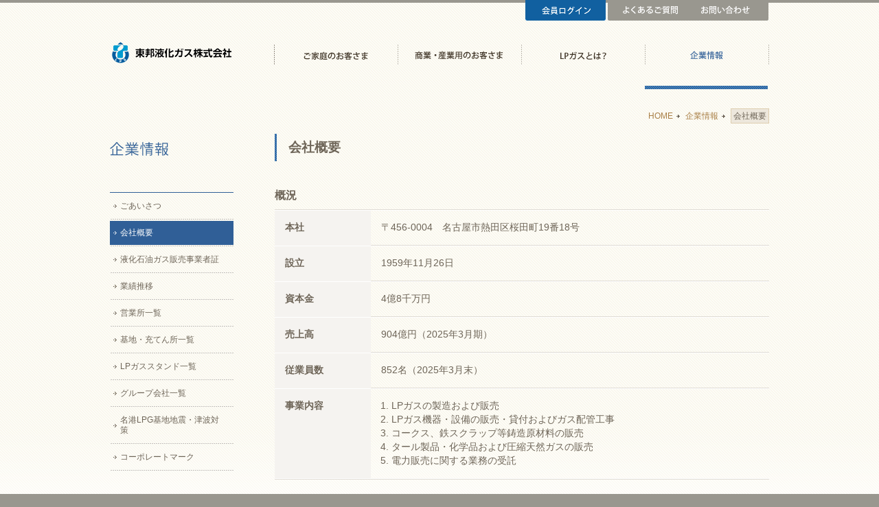

--- FILE ---
content_type: text/html
request_url: https://www.tohoekika.jp/company/gaiyo.html
body_size: 16680
content:
<!DOCTYPE HTML PUBLIC "-//W3C//DTD HTML 4.01 Transitional//EN"
"http://www.w3.org/TR/html4/loose.dtd">
<html lang="ja">
<head>
  <meta http-equiv="Content-Type" content="text/html; charset=utf-8">
  <meta http-equiv="X-UA-Compatible" content="IE=edge">
  <meta name="viewport" content="width=device-width, user-scalable=yes">
  <title>会社概要 | 東邦液化ガス株式会社</title>
<meta name="description" content="東邦液化ガスの会社概要のご案内です。">
<meta name="keywords" content="東邦液化ガス,東邦,液化,LPガス,LPG,愛知,三重,岐阜,東海,中部,プロパン,ブタン,風呂,給湯,コンロ,暖房,空調">
<link href="../css/bootstrap-4.2.1.css" rel="stylesheet" type="text/css" media="all">
  <link href="../css/style.css" rel="stylesheet" type="text/css" media="screen,tv,print">
  <link href="../css/hf.css?20230401" rel="stylesheet" type="text/css" media="screen,tv,print">
  <link href="../css/lnav.css" rel="stylesheet" type="text/css" media="screen,tv,print">
  <link href="../css/style_sp.css" rel="stylesheet" type="text/css" media="screen,tv,print">
  <link href="../css/hf_sp.css?20230401" rel="stylesheet" type="text/css" media="screen,tv,print">
  <link href="../css/lnav_sp.css" rel="stylesheet" type="text/css" media="screen,tv,print">
  <link href="css/uniq.css" rel="stylesheet" type="text/css" media="screen,tv,print">
  <link href="../css/print.css" rel="stylesheet" type="text/css" media="print">
  <script language="javascript" type="text/javascript" src="../js/rov.js"></script>
</head>
<body class="gaiyo"><a id="pageTop"></a>
  <div id="wrapBody">
    <div id="wrapHead" class="bdrBx">
      <div id="wrapHeadEle" class="bdrBx afterClear">
        <nav class="navbar"> <a class="navbar-brand" href="../index.html">東邦液化ガス</a> <button class="navbar-toggler" type="button" data-toggle="collapse" data-target="#navbarSupportedContent" aria-controls="navbarSupportedContent" aria-expanded="false" aria-label="Toggle navigation">
<span class="navbar-toggler-icon">メニュー</span>
</button>
          <div class="collapse navbar-collapse" id="navbarSupportedContent">
            <ul class="navbar-nav">
              <li class="nav-item house"><a class="nav-link" href="../house/index.html">ご家庭のお客さま</a></li>
              <li class="nav-item business"><a class="nav-link" href="../business/index.html">商業・産業用のお客さま</a></li>
              <li class="nav-item about"><a class="nav-link" href="../about/index.html">LPガスとは？</a></li>
              <li class="nav-item company"><span class="active"><a class="nav-link" href="index.html">企業情報</a></span></li>
              <li class="nav-item webkensin"><a class="nav-link" href="https://web-kensin.jp/login/tohoekika">会員ログイン</a></li>
              <li class="nav-item faq"><a class="nav-link" href="../house/faq.html">よくあるご質問</a></li>
              <li class="nav-item eigyosho"><a class="nav-link" href="eigyosho.html">お問い合わせ</a></li>
            </ul>
          </div>
        </nav>
        <!--/wrapHeadEle-->
      </div>
      <!--/wrapHead-->
    </div>
    <div id="wrapMain">
      <div id="wrapMainEle">
        <div id="wrapPan"><span>東邦液化ガス株式会社</span> <a href="../index.html">HOME</a>          <a href="index.html">企業情報</a>          <em>会社概要</em>
          <!--/wrapPan-->
        </div>
        <div id="wrapR">
          <h1 class="pageTitle">会社概要</h1>
<div class="wrapGaiyo">
          <h3>概況</h3>
          <div class="tableBasic">
            <table cellspacing="0" class="naked">
              <tr>
                <th>本社</th>
                <td>〒456-0004　名古屋市熱田区桜田町19番18号</td>
              </tr>
              <tr>
                <th>設立</th>
                <td>1959年11月26日</td>
              </tr>
              <tr>
                <th>資本金</th>
                <td>4億8千万円</td>
              </tr>
              <tr>
                <th>売上高</th>
                <td>904億円（2025年3月期）</td>
              </tr>
              <tr>
                <th>従業員数</th>
                <td>852名（2025年3月末）</td>
              </tr>
              <tr class="btm">
                <th>事業内容</th>
                <td>
                  <ol>
                    <li>LPガスの製造および販売</li>
                    <li>LPガス機器・設備の販売・貸付およびガス配管工事</li>
                    <li>コークス、鉄スクラップ等鋳造原材料の販売</li>
                    <li>タール製品・化学品および圧縮天然ガスの販売</li>
                    <li>電力販売に関する業務の受託</li>
                  </ol>
                </td>
              </tr>
            </table>
          </div>
          <h3>役員一覧（取締役及び監査役）</h3>
          <p style="text-align:right; font-size:0.8em">（2025年4月1日現在）</p>
          <div class="tableBasic">
            <table class="naked" cellspacing="0">
              <tbody>
                <tr>
                  <th>取締役社長</th>
                  <td>古山 義洋</td>
                </tr>
                <tr>
                  <th>常務取締役</th>
                  <td>濱島 和久</td>
                </tr>
                <tr>
                  <th>取締役</th>
                  <td>堀 良城</td>
                </tr>
                <tr>
                  <th>取締役</th>
                  <td>多湖 征紀</td>
                </tr>
                <tr>
                  <th>取締役</th>
                  <td>丸林 裕明</td>
                </tr>
                <tr>
                  <th>取締役</th>
                  <td>倉見 祐史</td>
                </tr>
                <tr>
                  <th>取締役</th>
                  <td>祖父江 篤</td>
                </tr>
                <tr>
                  <th>取締役</th>
                  <td>鏡味 伸輔</td>
                </tr>
                <tr>
                  <th>監査役</th>
                  <td>神谷 泰範</td>
                </tr>
                <tr class="btm">
                  <th>監査役</th>
                  <td>竹内 英高</td>
                </tr>
              </tbody>
            </table>
          </div>
          <h3>組織図</h3>
          <picture>
            <source srcset="images/organization_chart_sp.png?20241004" media="(max-width:767px)"><img src="images/organization_chart.png?20241004" width="720" height="auto" alt="組織図（取締役会、内部監査部、総務部、企画部、デジタル推進部、営業開発部、卸営業部、法人営業部、名古屋支店、三河支店、三重支店、岐阜支店、静岡支店、都市・産業営業部、産業資材営業部、保安管理部、充填管理部）"></picture>
          <h3>沿革</h3>
          <div class="tableBasic">
            <table cellspacing="0" class="naked">
              <tr>
                <th>1959年11月</th>
                <td>東邦ガス（株）全額出資により東邦液化燃料（株）設立</td>
              </tr>
              <tr>
                <th>1959年12月</th>
                <td>岐阜液化燃料（株）設立<br>岡崎液化ガス（株）設立<br>合同液化ガス（株）設立</td>
              </tr>
              <tr>
                <th>1963年6月</th>
                <td>全国初の営業用スタンド、桜田オートガススタンド開設</td>
              </tr>
              <tr>
                <th>1969年7月</th>
                <td>東和プロパン販売（株）設立</td>
              </tr>
              <tr>
                <th>1971年4月</th>
                <td>特約店会 東液会結成（旧 三水会）</td>
              </tr>
              <tr>
                <th>1978年9月</th>
                <td>（株）東液供給センター設立</td>
              </tr>
              <tr>
                <th>1987年2月</th>
                <td>東海液化ガス（株）の全株式取得</td>
              </tr>
              <tr>
                <th>1987年10月</th>
                <td>名港LPG基地開設</td>
              </tr>
              <tr>
                <th>1988年3月</th>
                <td>特約店会　東液共栄会結成</td>
              </tr>
              <tr>
                <th>1992年9月</th>
                <td>北陸営業所開設</td>
              </tr>
              <tr>
                <th>1993年6月</th>
                <td>高山営業所開設</td>
              </tr>
              <tr>
                <th>1998年10月</th>
                <td>東邦コークス販売（株）からコークス事業を継承し、東邦LPG&amp;コーク（株）へ社名変更</td>
              </tr>
              <tr>
                <th>1998年11月</th>
                <td>名港LPG基地受入200万t達成</td>
              </tr>
              <tr>
                <th>2003年4月</th>
                <td>東液カスタマーサービス（株）設立<br>八開充てん所開設</td>
              </tr>
              <tr>
                <th>2003年7月</th>
                <td>日進エコ・ステーション開設</td>
              </tr>
              <tr>
                <th>2004年10月</th>
                <td>合同液化ガス（株）等4販社と（株）東液供給センターを当社の100％子会社化</td>
              </tr>
              <tr>
                <th>2005年10月</th>
                <td>東邦液化ガス（株）へ社名変更<br>販売会社を5販社体制に再編</td>
              </tr>
              <tr>
                <th>2006年4月</th>
                <td>東邦理化（株）から産業資材事業を継承</td>
              </tr>
              <tr>
                <th>2007年7月</th>
                <td>東邦液化ガス（株）と5販社が合併、新生東邦液化ガス体制スタート</td>
              </tr>
              <tr>
                <th>2008年3月</th>
                <td>名港LPG基地受入400万t達成</td>
              </tr>
              <tr>
                <th>2008年8月</th>
                <td>三好充てん所開設</td>
              </tr>
              <tr>
                <th>2009年10月</th>
                <td>東邦エコオートガス（株）と合併</td>
              </tr>
              <tr>
                <th>2012年8月</th>
                <td>（株）ワセ田ガスの全株式取得</td>
              </tr>
              <tr>
                <th>2014年8月</th>
                <td>中濃営業所開設</td>
              </tr>
              <tr>
                <th>2014年11月</th>
                <td>東邦液化ガスグループ社章制定</td>
              </tr>
              <tr>
                <th>2017年11月</th>
                <td>名港LPG基地受入600万t達成</td>
              </tr>
              <tr>
                <th>2020年4月</th>
                <td>静岡支店浜松営業所開設</td>
              </tr>
              <tr>
                <th>2021年10月</th>
                <td>（株）東栄と合併</td>
              </tr>
              <tr>
                <th>2022年6月</th>
                <td>犬山ガスサービス（株）の全株式取得</td>
              </tr>
              <tr>
                <th>2022年10月</th>
                <td>ヤマサ總業（株）の全株式取得<br>ヤマサ共和ライフ（株）と合併</td>
              </tr>
              <tr>
                <th>2023年4月</th>
                <td>東液カスタマーサービス（株）と合併</td>
              </tr>
              <tr>
                <th>2023年7月</th>
                <td>可児充てん所開設</td>
              </tr>
              <tr>
                <th>2024年4月</th>
                <td>犬山ガスサービス（株）と合併</td>
              </tr>
              <tr>
                <th>2024年10月</th>
                <td>豊田南営業所(現：豊田営業所)開設<br>豊田充てん所開設</td>
              </tr>
              <tr>
                <th>2024年11月</th>
                <td>関充てん所開設</td>
              </tr>
            </table>
          </div>
          <!--/wrapGaiyo-->
          </div>
          <!--/wrapR-->
        </div>
        <div id="wrapL" class="afterClear company">
          <div class="wrapLoNaviEle">
            <p><a href="index.html"><span>企業情報</span></a></p>
            <dl> <dt><a href="hello.html"><span>ごあいさつ</span></a></dt> <dt><span>会社概要</span></dt> <dt><a href="hyosiki.html"><span>液化石油ガス販売事業者証</span></a></dt> <dt><a href="gyoseki.html"><span>業績推移</span></a></dt> <dt><a href="eigyosho.html"><span>営業所一覧</span></a></dt> <dt><a href="kichi.html"><span>基地・充てん所一覧</span></a></dt> <dt><a href="gs.html"><span>LPガススタンド一覧</span></a></dt> <dt><a href="group.html"><span>グループ会社一覧</span></a></dt> <dt><a href="taisaku.html"><span>名港LPG基地地震・津波対策</span></a></dt> <dt><a href="mark_renew.html"><span>コーポレートマーク</span></a></dt> </dl>
            <!--/wrapLoNaviEle-->
          </div>
<!--/wrapL-->
        </div>
        <div class="pageTop"><a href="#pageTop"><img src="../images/btn_pagetop.gif" alt="このページの先頭へ" width="92" height="13" class="swap"></a></div>
      </div>
      <!--／wrapMainEle-->
    </div>
    <!--／wrapMain-->
    <!--/wrapBody-->
  </div>
  <div id="wrapFNav">
    <div id="wrapFNavEle">
      <dl>
<dt class="gn0"><a href="../index.html"><img src="../images/fnav_home.gif" alt="ホーム" width="82" height="29" class="swap"></a></dt> <dt class="gn1"><a href="../house/index.html"><img src="../images/fnav_house.gif" alt="ご家庭のお客さま" width="132" height="29" class="swap"></a></dt> <dt class="gn2"><a href="../business/index.html"><img src="../images/fnav_buisiness.gif" alt="商業・産業用のお客さま" width="153" height="29" class="swap"></a></dt> <dt class="gn3"><a href="../about/index.html"><img src="../images/fnav_about.gif" alt="LPガスとは？" width="117" height="29" class="swap"></a></dt> <dt class="gn4"><a href="index.html"><img src="../images/fnav_company_act.gif" alt="企業情報" width="97" height="29"></a></dt>
      </dl>
      <!--/wrapFNavEle-->
    </div>
    <!--/wrapFNav-->
  </div>
  <div id="wrapFoot">
    <div id="wrapFootEle">
      <ul class="afterClear">
        <li><a href="../recruit/index.html">採用情報</a></li>
        <li><a href="../information/privacy.html">お客さま情報保護方針</a></li>
        <li><a href="../information/link.html">関連リンク</a></li>
        <li><a href="../information/sitemap.html">サイトマップ</a></li>
        <li><a href="../information/about.html">このサイトについて</a></li>
        <li><a href="eigyosho.html">お問い合わせ</a></li>
        <li><a href="../information/socialmedia.html">ソーシャルメディアポリシー</a></li>
        <li><a href="https://www.tohogas.co.jp/corporate/eco/" target="_blank" rel="noopener">東邦ガスグループESGへの取り組み</a></li>
        <li><a href="https://www.tohogas.co.jp/corporate/eco/sus/policies.html" target="_blank" rel="noopener">東邦ガスグループサステナビリティ関連方針</a></li>
      </ul>
      <p id="copyright">Copyright&copy; TOHO LIQUEFIED GAS Co.,Ltd. All Rights Reserved.</p>
    </div>
    <!--／wrapFootEle-->
  </div>
  <!--／wrapFoot-->
  <script language="javascript" type="text/javascript" src="../js/jquery-3.5.1.min.js"></script>
  <script language="javascript" type="text/javascript" src="../js/popper.min.js"></script>
  <script language="javascript" type="text/javascript" src="../js/bootstrap-4.2.1.js"></script>
  <script src="https://cdnjs.cloudflare.com/ajax/libs/object-fit-images/3.2.3/ofi.js"></script>
  <script>
    objectFitImages();
  </script>
  <!-- Global Site Tag (gtag.js) - Google Analytics -->
  <script async src="https://www.googletagmanager.com/gtag/js?id=G-WCB0GNQ9TB"></script>
  <script>
    window.dataLayer = window.dataLayer || [];
    function gtag(){dataLayer.push(arguments)};
    gtag('js', new Date());

    gtag('config', 'G-WCB0GNQ9TB');
  </script>
</body>
</html>

--- FILE ---
content_type: text/css
request_url: https://www.tohoekika.jp/css/bootstrap-4.2.1.css
body_size: 8169
content:
/*!
 * Bootstrap v4.2.1 (https://getbootstrap.com/)
 * Copyright 2011-2018 The Bootstrap Authors
 * Copyright 2011-2018 Twitter, Inc.
 * Licensed under MIT (https://github.com/twbs/bootstrap/blob/master/LICENSE)
 */
.w-100 {
	width: 100% !important;
}
.fade {
	transition: opacity 0.15s linear;
}
@media screen and (prefers-reduced-motion: reduce) {
	.fade {
		transition: none;
	}
}
.fade:not(.show) {
	opacity: 0;
}
.collapse:not(.show) {
	display: none;
}
.collapsing {
	position: relative;
	height: 0;
	overflow: hidden;
	transition: height 0.35s ease;
}
/*-------------------------------------------------------------*/
/*ナビゲーション*/
@media screen and (max-width:767px) {
	.nav {
		display: -ms-flexbox;
		display: flex;
		-ms-flex-wrap: wrap;
		flex-wrap: wrap;
		padding-left: 0;
		margin-bottom: 0;
		list-style: none;
	}
	.nav-link {
		display: block;
		padding: 0.5rem 1rem;
	}
	.nav-link:hover, .nav-link:focus {
		text-decoration: none;
	}
	.nav-link.disabled {
		color: #6c757d;
		pointer-events: none;
		cursor: default;
	}
	/*	.nav-tabs {
		border-bottom: 1px solid #dee2e6;
	}
	.nav-tabs .nav-item {
		margin-bottom: -1px;
	}
	.nav-tabs .nav-link {
		border: 1px solid transparent;
		border-top-left-radius: 0.25rem;
		border-top-right-radius: 0.25rem;
	}
	.nav-tabs .nav-link:hover, .nav-tabs .nav-link:focus {
		border-color: #e9ecef #e9ecef #dee2e6;
	}
	.nav-tabs .nav-link.disabled {
		color: #6c757d;
		background-color: transparent;
		border-color: transparent;
	}
	.nav-tabs .nav-link.active, .nav-tabs .nav-item.show .nav-link {
		color: #495057;
		background-color: #fff;
		border-color: #dee2e6 #dee2e6 #fff;
	}
	.nav-tabs .dropdown-menu {
		margin-top: -1px;
		border-top-left-radius: 0;
		border-top-right-radius: 0;
	}*/
	/*	.nav-pills .nav-link {
		border-radius: 0.25rem;
	}
	.nav-pills .nav-link.active, .nav-pills .show > .nav-link {
		color: #fff;
		background-color: #007bff;
	}*/
	/*	.nav-fill .nav-item {
		-ms-flex: 1 1 auto;
		flex: 1 1 auto;
		text-align: center;
	}*/
	/*	.nav-justified .nav-item {
		-ms-flex-preferred-size: 0;
		flex-basis: 0;
		-ms-flex-positive: 1;
		flex-grow: 1;
		text-align: center;
	}*/
	.navbar {
		position: relative;
		display: -ms-flexbox;
		display: flex;
		-ms-flex-wrap: wrap;
		flex-wrap: wrap;
		-ms-flex-align: center;
		align-items: center;
		-ms-flex-pack: justify;
		justify-content: space-between;
		padding: 0;
		background: #faf8ee;
	}
	.navbar li.nav-item {
		border-top: 1px solid #adaba2;
		padding: 10px;
		font-size: 14px;
	}
	/*.navbar li.nav-item:last-child{
border-bottom: 2px solid #adaba2;
}*/
	.navbar li.nav-item a {
		text-decoration: none;
	}
	.navbar > .container, .navbar > .container-fluid {
		display: -ms-flexbox;
		display: flex;
		-ms-flex-wrap: wrap;
		flex-wrap: wrap;
		-ms-flex-align: center;
		align-items: center;
		-ms-flex-pack: justify;
		justify-content: space-between;
	}
	.navbar-nav {
		display: -ms-flexbox;
		display: flex;
		-ms-flex-direction: column;
		flex-direction: column;
		padding-left: 0;
		margin-bottom: 0;
		list-style: none;
	}
	.navbar-nav .nav-link {
		padding-right: 0;
		padding-left: 0;
	}
	/*	.navbar-nav .dropdown-menu {
		position: static;
		float: none;
	}*/
	/*	.navbar-text {
		display: inline-block;
		padding-top: 0.5rem;
		padding-bottom: 0.5rem;
	}*/
	.navbar-collapse {
		-ms-flex-preferred-size: 100%;
		flex-basis: 100%;
		-ms-flex-positive: 1;
		flex-grow: 1;
		-ms-flex-align: center;
		align-items: center;
	}
	/*	.navbar-expand .navbar-collapse {
  display: -ms-flexbox !important;
  display: flex !important;
  -ms-flex-preferred-size: auto;
  flex-basis: auto;
}*/
	.navbar-toggler {
		padding: 0;
		font-size: 100%;
		line-height: 1;
		background-color: transparent;
		border: 1px solid transparent;
	}
	.navbar-toggler:hover, .navbar-toggler:focus {
		text-decoration: none;
	}
	.navbar-toggler:not(:disabled):not(.disabled) {
		cursor: pointer;
	}
	.navbar-toggler {
		background: #adaba2;
	}
}
/*-------------------------------------------------------------*/
/*カルーセル*/
.carousel {
	position: relative;
}
.carousel.pointer-event {
	-ms-touch-action: pan-y;
	touch-action: pan-y;
}
.carousel-inner {
	position: relative;
	width: 100%;
	overflow: hidden;
}
.carousel-inner::after {
	display: block;
	clear: both;
	content: "";
}
.carousel-item {
	position: relative;
	display: none;
	float: left;
	width: 100%;
	margin-right: -100%;
	-webkit-backface-visibility: hidden;
	backface-visibility: hidden;
	transition: -webkit-transform 0.6s ease-in-out;
	transition: transform 0.6s ease-in-out;
	transition: transform 0.6s ease-in-out, -webkit-transform 0.6s ease-in-out;
}
@media screen and (prefers-reduced-motion: reduce) {
	.carousel-item {
		transition: none;
	}
}
.carousel-item.active, .carousel-item-next, .carousel-item-prev {
	display: block;
}
.carousel-item-next:not(.carousel-item-left), .active.carousel-item-right {
	-webkit-transform: translateX(100%);
	transform: translateX(100%);
}
.carousel-item-prev:not(.carousel-item-right), .active.carousel-item-left {
	-webkit-transform: translateX(-100%);
	transform: translateX(-100%);
}
.carousel-fade .carousel-item {
	opacity: 0;
	transition-property: opacity;
	-webkit-transform: none;
	transform: none;
}
.carousel-fade .carousel-item.active, .carousel-fade .carousel-item-next.carousel-item-left, .carousel-fade .carousel-item-prev.carousel-item-right {
	z-index: 1;
	opacity: 1;
}
.carousel-fade .active.carousel-item-left, .carousel-fade .active.carousel-item-right {
	z-index: 0;
	opacity: 0;
	transition: 0s 0.6s opacity;
}
@media screen and (prefers-reduced-motion: reduce) {
	.carousel-fade .active.carousel-item-left, .carousel-fade .active.carousel-item-right {
		transition: none;
	}
}
.carousel-control-prev, .carousel-control-next {
	position: absolute;
	top: 0;
	bottom: 0;
	z-index: 1;
	display: -ms-flexbox;
	display: flex;
	-ms-flex-align: center;
	align-items: center;
	-ms-flex-pack: center;
	justify-content: center;
	width: 15%;
	color: #fff;
	text-align: center;
	opacity: 0.5;
	transition: opacity 0.15s ease;
}
@media screen and (prefers-reduced-motion: reduce) {
	.carousel-control-prev, .carousel-control-next {
		transition: none;
	}
}
.carousel-control-prev:hover, .carousel-control-prev:focus, .carousel-control-next:hover, .carousel-control-next:focus {
	color: #fff;
	text-decoration: none;
	outline: 0;
	opacity: 0.9;
}
.carousel-control-prev {
	left: 0;
}
.carousel-control-next {
	right: 0;
}
.carousel-control-prev-icon, .carousel-control-next-icon {
	display: inline-block;
	width: 20px;
	height: 20px;
	background: transparent no-repeat center center;
	background-size: 100% 100%;
}
.carousel-control-prev-icon {
	background-image: url("data:image/svg+xml,%3csvg xmlns='http://www.w3.org/2000/svg' fill='%23fff' viewBox='0 0 8 8'%3e%3cpath d='M5.25 0l-4 4 4 4 1.5-1.5-2.5-2.5 2.5-2.5-1.5-1.5z'/%3e%3c/svg%3e");
}
.carousel-control-next-icon {
	background-image: url("data:image/svg+xml,%3csvg xmlns='http://www.w3.org/2000/svg' fill='%23fff' viewBox='0 0 8 8'%3e%3cpath d='M2.75 0l-1.5 1.5 2.5 2.5-2.5 2.5 1.5 1.5 4-4-4-4z'/%3e%3c/svg%3e");
}
.carousel-indicators {
	position: absolute;
	right: 0;
	bottom: 0;
	left: 0;
	z-index: 15;
	display: -ms-flexbox;
	display: flex;
	-ms-flex-pack: center;
	justify-content: center;
	padding-left: 0;
	margin-right: 15%;
	margin-left: 15%;
	list-style: none;
}
.carousel-indicators li {
	box-sizing: content-box;
	-ms-flex: 0 1 auto;
	flex: 0 1 auto;
	width: 30px;
	height: 3px;
	margin-right: 3px;
	margin-left: 3px;
	text-indent: -999px;
	cursor: pointer;
	background-color: #fff;
	background-clip: padding-box;
	border-top: 10px solid transparent;
	border-bottom: 10px solid transparent;
	opacity: .5;
	transition: opacity 0.6s ease;
}
@media screen and (prefers-reduced-motion: reduce) {
	.carousel-indicators li {
		transition: none;
	}
}
.carousel-indicators .active {
	opacity: 1;
}
.carousel-caption {
/*	position: absolute;
	right: 15%;
	bottom: 20px;
	left: 15%;
	z-index: 10;
	padding-top: 20px;
	padding-bottom: 20px;
	color: #fff;
	text-align: center;*/
	display: none;
}
/*-------------------------------------------------------------*/

--- FILE ---
content_type: text/css
request_url: https://www.tohoekika.jp/css/style.css
body_size: 6958
content:
* {
  text-align: left;
  list-style: none outside;
  font-size: 100%
}

html {
  margin: 0;
  padding: 0;
  font: normal normal normal 100% sans-serif
}

body {
  margin: 0;
  padding: 0;
  background: #99978f;
  color: #6e6558;
  font-family: "ヒラギノ角ゴ ProN W3", "Hiragino Kaku Gothic ProN", "游ゴシック", YuGothic, "メイリオ", Meiryo, Arial, Helvetica, sans-serif;
  font-weight: 500;
  -webkit-text-size-adjust: 100%
}

@media screen and (min-width: 768px) {
   body {
     min-width: 1024px
   }
}

div,dl,dt,dd,ul,ol,li,h1,h2,h3,h4,h5,h6,p,table,th,td,em,img {
  margin: 0;
  padding: 0;
  border: none
}

th,td {
  vertical-align: top
}

address,em {
  font-style: normal
}

strong {
  font-weight: bold
}

.bdrBx {
  box-sizing: border-box;
  -webkit-box-sizing: border-box;
  -moz-box-sizing: border-box;
  -ms-box-sizing: border-box;
  -o-box-sizing: border-box
}

.afterClear {
  overflow: hidden
}

.afterClear:after {
  content: "";
  clear: both;
  height: 0;
  display: block;
  visibility: hidden
}

.spOnly {
  display: none
}

a {
  outline: none
}

a:link {
  color: #6e6558;
  text-decoration: underline
}

a:visited {
  color: #6e6558;
  text-decoration: underline
}

a:hover {
  color: #CC3333;
  text-decoration: underline
}

a.alp:hover img {
  filter: alpha(opacity=70);
  -moz-opacity: .70;
  opacity: .70
}

a.linkout {
  background: url(../images/icon_link_out.gif) no-repeat 0 50%;
  padding: 0 0 0 15px
}

a.pdf {
  background: url(../images/icon_pdf.gif) no-repeat 0 50%;
  padding: 5px 0 5px 23px
}

p {
  text-align: justify;
  text-justify: distribute
}

p.intro {
  font-size: 0.9em;
  line-height: 1.6
}

p.naked {
  font-size: 0.9em;
  line-height: 1.6;
  margin: 30px 0
}

p.nakedSub {
  font-size: 0.9em;
  line-height: 1.6;
  margin: 30px 20px
}

p.nakedR {
  font-size: 0.9em;
  line-height: 1.6;
  text-align: right;
  margin-top: 15px
}

p.naked strong {
  font-weight: bold
}

p.memo {
  margin-top: 10px;
  font-size: 0.75em;
  line-height: 150%
}

ul.naked li {
  list-style: outside disc;
  font-size: 0.75em;
  line-height: 150%
}

ul.nakedSub li {
  list-style: outside none;
  font-size: 0.75em;
  line-height: 150%
}

ul.kome li {
  font-size: 0.7em;
  line-height: 130%;
  margin: 5px 0 0 0;
  padding: 0 0 10px 10px;
  background: url(../images/icon_kome.gif) no-repeat 0 2px
}

ol.naked li {
  list-style: outside decimal;
  font-size: 0.75em;
  line-height: 150%
}

.tableBasic,
.tableInnr,
.tableBasicSub {
  border-top: 1px solid #dfdbd4;
  border-bottom: 1px solid #dfdbd4
}

table.naked {
  width: 100%
}

.tableBasic th,
.tableBasic td,
.tableBasicSub th,
.tableBasicSub td {
  font-size: 0.85em;
  line-height: 1.5
}

.tableBasic td ul.list li,
.tableBasicSub td ul.list li {
  font-size: 100%
}

table.naked th {
  background: #f5f3f0;
  padding: 15px;
  border-top: 1px solid #ffffff
}

.tableBasicSub table.naked th {
  padding: 5px 10px
}

table.naked td {
  border-top: 1px solid #ffffff;
  border-bottom: 1px solid #dfdbd4;
  padding: 15px
}

.tableBasicSub table.naked td {
  padding: 5px 10px
}

table.naked tr.btm th,
table.naked tr.btm td {
  border-bottom: 1px solid #ffffff
}

table.naked em {
  font-weight: bold;
  padding: 0 5px 0 0
}

p em {
  font-weight: bold
}

img.naked {
  display: block;
  margin: 30px 0
}

img.nakedSub {
  display: block;
  margin: 30px 20px
}

div.intro {
  margin: 0 0 40px 0
}

div.intro td img {
  display: block;
  margin: 0 0 0 30px
}

div.intro p {
  font-size: 0.75em;
  line-height: 150%;
  margin-bottom: 15px
}

div.btn {
  font-size: 0.75em;
  line-height: 150%
}

div.btn img {
  vertical-align: middle;
  margin: 0 15px 0 0
}

.lay1 {
  margin: 0
}

.lay1 td {
  width: 100%
}

.lay1 td.image {
  padding: 0 0 0 30px;
  width: auto
}

.lay1 td.imageL {
  padding: 0 30px 0 0;
  width: auto
}

.lay1 p {
  font-size: 0.75em;
  line-height: 150%;
  margin: 0 0 15px 0
}

.laySub1 {
  margin: 0 20px
}

.laySub1 td {
  width: 100%
}

.laySub1 td.image {
  padding: 0 0 0 30px;
  width: auto
}

.laySub1 td.imageL {
  padding: 0 30px 0 0;
  width: auto
}

.laySub1 p {
  font-size: 0.75em;
  line-height: 150%;
  margin: 0 0 15px 0
}

#wrapBody,
#wrapHome,
#wrapMain,
#wrapHead,
#wrapFoot {
  clear: both;
  width: 100%;
  margin: 0 auto;
  text-align: center
}

#wrapBody,
#wrapHome {
  background: #fff url(../images/back.gif) repeat-x
}

#wrapBodyEle,
#wrapHomeEle,
#wrapMainEle {
  position: relative;
  margin: 0 auto;
  width: 960px;
  padding-bottom: 40px
}

#wrapBody:after,
#wrapHome:after,
#wrapBodyEle:after,
#wrapHomeEle:after,
#wrapMain:after,
#wrapMainEle:after {
  content: "";
  clear: both;
  height: 0;
  display: block;
  visibility: hidden
}

#wrapBody #wrapL {
  float: left;
  width: 180px
}

#wrapBody #wrapR,
#wrapBody #wrapIdx {
  float: right;
  width: 720px
}

h2,
#wrapBody #wrapR h1.pageTitle {
  clear: both;
  margin: 0 0 40px 0;
  padding: 8px 20px;
  line-height: 130%;
  font-weight: bold;
  font-size: 1.2em
}

h2.typ1 {
  margin: 40px 0 30px;
  padding: 0;
  color: #e66952;
  font-size: 1.3em;
  line-height: 1.6
}

h2.typ2 {
  clear: both;
  margin: 40px 0 30px 0;
  padding: 0 0 10px 30px;
  line-height: 130%;
  font-weight: bold;
  font-size: 1.2em
}

h3 {
  clear: both;
  margin: 40px 0 30px 0;
  padding: 0 0 10px 20px;
  line-height: 130%;
  font-weight: bold;
  font-size: 1em
}

h4 {
  margin: 35px 0 30px 20px;
  font-weight: bold;
  padding: 10px;
  font-size: 0.85em
}

h5 {
  margin: 20px 0 10px 0;
  line-height: 130%;
  font-weight: bold;
  font-size: 0.8em;
  color: #6e6558;
  padding: 0 0 0 10px
}

#wrapBody #wrapW {
  width: 960px
}

#wrapBody #wrapW h2 {
  margin: 0 0 40px 0
}

#wrapPan {
  font-size: 0.75em;
  line-height: 150%;
  margin: 30px 0 17px 0;
  text-align: right
}

#wrapPan em {
  border: 1px solid #deceb0;
  padding: 3px;
  color: #6e6558;
  background: #ede7dc
}

#wrapPan a {
  padding: 0 15px 0 0;
  color: #a97f46;
  background: url(../images/pankuzu_kazari.gif) no-repeat 100% 50%;
  text-decoration: none
}

#wrapPan a:hover {
  text-decoration: underline
}

#wrapPan span {
  visibility: hidden
}

.pageTop {
  clear: both;
  width: 100%;
  padding: 40px 0 0 0;
  text-align: right
}

#wrapIdx {
  padding: 190px 0 0 0
}

#wrapIdx h1.pageTitle {
  display: none
}

.idxLink td {
  padding: 0 0 0 30px
}

.idxLink td.dyn {
  padding: 0 0 0 0
}

.idxLink dl {
  width: 220px;
  margin: 40px 0 0 0
}

.idxLink dt {
  height: 111px;
  text-indent: -99999px
}

.idxLink dd {
  font-size: 0.75em;
  line-height: 150%
}

.idxLink a {
  text-decoration: none;
  cursor: pointer
}

.idxLink a:hover dd {
  text-decoration: underline
}

.idxLink ul.idx {
  margin-right: -30px
}

.idxLink ul.idx li {
  float: left;
  margin: 0 30px 0 0
}

/*20251024追加*/
/*以下のclass名を付けた要素をホバーした際に透過されるようになります。*/
.hover-effect {
  transition: 0.15s ease-in;
}
.hover-effect:hover {
  opacity: 0.7;
}



--- FILE ---
content_type: text/css
request_url: https://www.tohoekika.jp/css/hf.css?20230401
body_size: 4935
content:
#wrapHeadEle {
  position: relative;
  margin: 0 auto;
  padding: 50px 0 0;
  width: 960px;
  background: url(../images/back.gif) repeat-x
}

#wrapHeadEle img {
  display: block
}

#wrapHeadEle h1.navbar-brand, #wrapHeadEle a.navbar-brand {
  display: block;
  width: 180px;
  height: 80px;
  background: url("../images/gnav_logo.png") no-repeat;
  text-indent: 100%;
  white-space: nowrap;
  overflow: hidden
}

#wrapHeadEle h1.navbar-brand {
  background-position: 0 -80px
}

#wrapHeadEle dl, .navbar-nav {
  position: absolute;
  left: 239px;
  top: 50px;
  background: url(../images/gnav_back.gif) no-repeat;
  width: 721px;
  height: 80px
}

#wrapHeadEle dl dt, .navbar-nav li {
  float: left;
  margin: 0 1px 0 0;
  width: 179px;
  height: 80px
}

#wrapHeadEle ul.sub {
  margin: -50px 0 0 726px;
  width: 234px
}

#wrapHeadEle ul.sub li {
  float: left
}

.navbar .collapse:not(.show) {
  display: block
}

.navbar button {
  display: none
}

.navbar-nav li a {
  display: block;
  width: 179px;
  height: 80px;
  text-indent: 100%;
  white-space: nowrap;
  overflow: hidden;
  background: url("../images/gnav_pc.png") no-repeat
}

.navbar-nav li.house a {
  background-position: 0 0
}

.navbar-nav li.house a:hover {
  background-position: 0 -80px
}

.navbar-nav li.house span.active a {
  background-position: 0 -160px
}

.navbar-nav li.business a {
  background-position: -181px 0
}

.navbar-nav li.business a:hover {
  background-position: -181px -80px
}

.navbar-nav li.business span.active a {
  background-position: -181px -160px
}

.navbar-nav li.about a {
  background-position: -361px 0
}

.navbar-nav li.about a:hover {
  background-position: -361px -80px
}

.navbar-nav li.about span.active a {
  background-position: -361px -160px
}

.navbar-nav li.company a {
  background-position: -541px 0
}

.navbar-nav li.company a:hover {
  background-position: -541px -80px
}

.navbar-nav li.company span.active a {
  background-position: -541px -160px
}

.navbar-nav li.webkensin {
  position: absolute;
  top: -50px;
  right: 237px;
  width: 117px;
  height: 30px
}

.navbar-nav li.webkensin.nav_top_webkensin {
  position: absolute;
  top: -50px;
  right: 420px;
  width: 117px;
  height: 30px
}

.navbar-nav li.webkensin a {
  width: 117px;
  height: 30px;
  background: url("../images/hnav_login_pc.png") no-repeat
}

.navbar-nav li.webkensin a:hover {
  background-position: 0 -30px
}

.navbar-nav li.construction_info {
  position: absolute;
  top: -50px;
  right: 237px;
  width: 180px;
  height: 30px
}

.navbar-nav li.construction_info a {
  width: 180px;
  height: 30px;
  background: url("../images/hnav_login_pc_20250630.png") no-repeat -117px 0
}

.navbar-nav li.construction_info a:hover {
  background-position: -117px -30px
}

.navbar-nav li.faq {
  position: absolute;
  top: -50px;
  right: 117px;
  width: 117px;
  height: 30px
}

.navbar-nav li.faq a {
  width: 117px;
  height: 30px;
  background: url("../images/hnav_login_pc.png") no-repeat -117px 0
}

.navbar-nav li.faq a:hover {
  background-position: -117px -30px
}

.navbar-nav li.eigyosho {
  position: absolute;
  top: -50px;
  right: 0;
  width: 117px;
  height: 30px
}

.navbar-nav li.eigyosho a {
  width: 117px;
  height: 30px;
  background: url("../images/hnav_login_pc.png") no-repeat -234px 0
}

.navbar-nav li.eigyosho a:hover {
  background-position: -234px -30px
}

#wrapFNav {
  position: relative;
  clear: both;
  width: 100%;
  margin: 0 auto;
  text-align: center;
  height: 40px;
  background: #faf8ee url(../images/fnav_back.gif) repeat-x
}

#wrapFNavEle {
  position: relative;
  margin: 0 auto;
  width: 960px;
  height: 40px;
  background: url(../images/fnav_ele_back.gif) no-repeat
}

#wrapFNav img {
  display: block
}

#wrapFNav dl {
  position: absolute;
  top: 6px;
  right: 6px
}

#wrapFNav dt {
  float: left;
  margin: 0 0 0 11px;
  height: 29px
}

#wrapFNav dt.gn0 {
  width: 82px
}

#wrapFNav dt.gn1 {
  width: 132px
}

#wrapFNav dt.gn2 {
  width: 153px
}

#wrapFNav dt.gn3 {
  width: 117px
}

#wrapFNav dt.gn4 {
  width: 97px
}

#wrapFoot {
  position: relative;
  background: #99978f;
  padding: 0 0 30px 0
}

#wrapFootEle {
  position: relative;
  margin: 0 auto;
  margin-top: 30px;
  width: 960px
}

#wrapFootEle ul {
  padding: 0 0 0 5px;
  width: 100%;

}
#wrapFootEle ul li {
  display: inline-block;
  background: url(../images/foot_icon.gif) no-repeat 0 50%;
  padding: 0 5px 0 10px;
  margin: 0 12px 0 0;
  font-size: 0.75em;
  line-height: 160%;
}
#wrapFootEle a:link {
  color: #ffffff;
  text-decoration: none
}

#wrapFootEle a:visited {
  color: #ffffff;
  text-decoration: none
}

#wrapFootEle a:hover {
  color: #ffffff;
  text-decoration: underline
}

#wrapFootEle p#copyright {
  font-family: 'Ubuntu', sans-serif;
  font-size: 0.5rem;
  color: #fff;
  position: unset;
  text-align: center;
  right: 0;
  top: 5px
}
@media(max-width: 767px) {
    #wrapFootEle ul {
        width: inherit;

}
}

--- FILE ---
content_type: text/css
request_url: https://www.tohoekika.jp/css/lnav.css
body_size: 10911
content:
   .wrapLoNaviEle a, .wrapLoNaviEle a:visited {
     text-decoration: none;
     display: block;
     line-height: 130%
   }

   .wrapLoNaviEle a:hover {
     text-decoration: underline
   }

   .wrapLoNaviEle dt {
     padding: 2px 0;
     background: url(../images/lnav_line.gif) repeat-x 0 100%;
     font-size: 0.75em;
     line-height: 130%
   }

   .wrapLoNaviEle dt a {
     display: block
   }

   .wrapLoNaviEle dt span {
     display: block;
     padding: 10px 10px 10px 15px;
     line-height: 130%
   }

   .wrapLoNaviEle dt a span {
     background: url(../images/lnav_icon_dt.gif) no-repeat 5px 50%
   }

   #wrapL .wrapLoNaviEle dt>span, #wrapL .wrapLoNaviEle dt a.active span, #wrapL .wrapLoNaviEle dt a.active:hover span {
     background: url(../images/lnav_icon_dt_act.gif) no-repeat 5px 50%;
     color: #ffffff
   }

   .wrapLoNaviEle dd {
     padding: 2px 0;
     font-size: 0.75em;
     line-height: 130%
   }

   .wrapLoNaviEle dd:last-of-type {
     background: url(../images/lnav_line.gif) repeat-x 0 100%
   }

   .wrapLoNaviEle dd a {
     text-decoration: none
   }

   .wrapLoNaviEle dd span {
     display: block;
     padding: 6px 10px 6px 23px;
     line-height: 130%
   }

   .wrapLoNaviEle dd>span {
     color: #ffffff;
     background: #efefef
   }

   .wrapLoNaviEle dd a span {
     background: url(../images/lnav_icon_dd.gif) no-repeat 15px 50%
   }

   #wrapL.house p a, #wrapL.company p a, #wrapL.business p a, #wrapL.caution p a, #wrapL.recruit p a, #wrapL.about p a, #wrapL.campaign p a, #wrapL.news p a, #wrapL.house p>span, #wrapL.company p>span, #wrapL.business p>span, #wrapL.caution p>span, #wrapL.recruit p>span, #wrapL.about p>span, #wrapL.campaign p>span, #wrapL.news p>span {
     display: block;
     width: 180px;
     height: 86px;
     text-indent: 100%;
     white-space: nowrap;
     overflow: hidden
   }

   .wrapLoNaviEle dl.bnr {
     margin: 30px 0
   }

   .wrapLoNaviEle dl.bnr dt {
     background: none
   }

   .wrapLoNaviEle dl.sub {
     margin: 29px 0 100px 0
   }

   .wrapLoNaviEle dl.sub dt a {
     background: none
   }

   .wrapLoNaviEle dl.sub dt {
     padding: 0;
     background: none
   }

   #wrapL.house p a, #wrapL.house p>span {
     background: url("../house/images/lnavi_title.gif") no-repeat
   }

   #wrapL.house .wrapLoNaviEle dt>span {
     background-color: #92b655
   }

   #wrapL.house .wrapLoNaviEle dt a:hover {
     background: url(../house/images/lnav_back_dt_ov.gif);
     color: #92b655
   }

   #wrapL.house .wrapLoNaviEle dt a:hover span {
     background: url(../house/images/lnav_icon_dt_ov.gif) no-repeat 5px 50%;
     color: #92b655
   }

   #wrapL.house .wrapLoNaviEle dt a.active span, #wrapL.house .wrapLoNaviEle dt a.active:hover span {
     background: url(../images/lnav_icon_dt_act.gif) no-repeat 5px 50%;
     background-color: #92b655;
     color: #ffffff;
     text-decoration: none
   }

   #wrapL.house .wrapLoNaviEle dd>span {
     background: #eaf1dd url(../house/images/lnav_icon_dd_ov.gif) no-repeat 15px 50%;
     color: #92b655
   }

   #wrapL.house .wrapLoNaviEle dd a:hover {
     color: #92b655
   }

   #wrapL.house .wrapLoNaviEle dd a:hover span {
     background: url(../house/images/lnav_icon_dd_ov.gif) no-repeat 15px 50%;
     color: #92b655
   }

   #wrapL.business p a, #wrapL.business p>span {
     background: url("../business/images/lnavi_title.gif") no-repeat
   }

   #wrapL.business .wrapLoNaviEle dt>span {
     background-color: #eb923c
   }

   #wrapL.business .wrapLoNaviEle dt a:hover {
     background: url(../business/images/lnav_back_dt_ov.gif);
     color: #eb923c
   }

   #wrapL.business .wrapLoNaviEle dt a:hover span {
     background: url(../business/images/lnav_icon_dt_ov.gif) no-repeat 5px 50%;
     color: #eb923c
   }

   #wrapL.business .wrapLoNaviEle dt a.active span, #wrapL.business .wrapLoNaviEle dt a.active:hover span {
     background: url(../images/lnav_icon_dt_act.gif) no-repeat 5px 50%;
     background-color: #eb923c;
     color: #ffffff;
     text-decoration: none
   }

   #wrapL.business .wrapLoNaviEle dd>span {
     background: #fceedf url(../business/images/lnav_icon_dd_ov.gif) no-repeat 15px 50%;
     color: #eb923c
   }

   #wrapL.business .wrapLoNaviEle dd a:hover {
     color: #eb923c
   }

   #wrapL.business .wrapLoNaviEle dd a:hover span {
     background: url(../business/images/lnav_icon_dd_ov.gif) no-repeat 15px 50%;
     color: #eb923c
   }

   #wrapL.about p a, #wrapL.about p>span {
     background: url("../about/images/lnavi_title.gif") no-repeat
   }

   #wrapL.about .wrapLoNaviEle dt>span {
     background-color: #c6768d
   }

   #wrapL.about .wrapLoNaviEle dt a:hover {
     background: url(../about/images/lnav_back_dt_ov.gif);
     color: #c6768d
   }

   #wrapL.about .wrapLoNaviEle dt a:hover span {
     background: url(../about/images/lnav_icon_dt_ov.gif) no-repeat 5px 50%;
     color: #c6768d
   }

   #wrapL.about .wrapLoNaviEle dt a.active span, #wrapL.about .wrapLoNaviEle dt a.active:hover span {
     background: url(../images/lnav_icon_dt_act.gif) no-repeat 5px 50%;
     background-color: #c6768d;
     color: #ffffff;
     text-decoration: none
   }

   #wrapL.about .wrapLoNaviEle dd>span {
     background: #eaf1dd url(../about/images/lnav_icon_dd_ov.gif) no-repeat 15px 50%;
     color: #c6768d
   }

   #wrapL.about .wrapLoNaviEle dd a:hover {
     color: #c6768d
   }

   #wrapL.about .wrapLoNaviEle dd a:hover span {
     background: url(../about/images/lnav_icon_dd_ov.gif) no-repeat 15px 50%;
     color: #c6768d
   }

   #wrapL.campaign p a, #wrapL.campaign p>span {
     background: url("../images/lnavi_title.gif") no-repeat
   }

   #wrapL.campaign .wrapLoNaviEle dt>span {
     background-color: #c6768d
   }

   #wrapL.campaign .wrapLoNaviEle dt a:hover {
     background: url(../images/lnav_back_dt_ov.gif);
     color: #c6768d
   }

   #wrapL.campaign .wrapLoNaviEle dt a:hover span {
     background: url(../images/lnav_icon_dt_ov.gif) no-repeat 5px 50%;
     color: #c6768d
   }

   #wrapL.campaign .wrapLoNaviEle dt a.active span, #wrapL.campaign .wrapLoNaviEle dt a.active:hover span {
     background: url(../images/lnav_icon_dt_act.gif) no-repeat 5px 50%;
     background-color: #c6768d;
     color: #ffffff;
     text-decoration: none
   }

   #wrapL.campaign .wrapLoNaviEle dd>span {
     background: #eaf1dd url(../images/lnav_icon_dd_ov.gif) no-repeat 15px 50%;
     color: #c6768d
   }

   #wrapL.campaign .wrapLoNaviEle dd a:hover {
     color: #c6768d
   }

   #wrapL.campaign .wrapLoNaviEle dd a:hover span {
     background: url(../images/lnav_icon_dd_ov.gif) no-repeat 15px 50%;
     color: #c6768d
   }

   #wrapL.news p a, #wrapL.news p>span {
     background: url("../news/images/lnavi_title.gif") no-repeat
   }

   #wrapL.news .wrapLoNaviEle dt>span {
     background-color: #c6768d
   }

   #wrapL.news .wrapLoNaviEle dt a:hover {
     background: url(../news/images/lnav_back_dt_ov.gif);
     color: #c6768d
   }

   #wrapL.news .wrapLoNaviEle dt a:hover span {
     background: url(../news/images/lnav_icon_dt_ov.gif) no-repeat 5px 50%;
     color: #c6768d
   }

   #wrapL.news .wrapLoNaviEle dt a.active span, #wrapL.news .wrapLoNaviEle dt a.active:hover span {
     background: url(../images/lnav_icon_dt_act.gif) no-repeat 5px 50%;
     background-color: #c6768d;
     color: #ffffff;
     text-decoration: none
   }

   #wrapL.news .wrapLoNaviEle dd>span {
     background: #eaf1dd url(../news/images/lnav_icon_dd_ov.gif) no-repeat 15px 50%;
     color: #c6768d
   }

   #wrapL.news .wrapLoNaviEle dd a:hover {
     color: #c6768d
   }

   #wrapL.news .wrapLoNaviEle dd a:hover span {
     background: url(../news/images/lnav_icon_dd_ov.gif) no-repeat 15px 50%;
     color: #c6768d
   }

   #wrapL.company p a, #wrapL.company p>span {
     background: url("../company/images/lnavi_title.gif") no-repeat
   }

   #wrapL.company .wrapLoNaviEle dt>span {
     background-color: #305f97
   }

   #wrapL.company .wrapLoNaviEle dt a:hover {
     background: url(../company/images/lnav_back_dt_ov.gif);
     color: #305f97
   }

   #wrapL.company .wrapLoNaviEle dt a:hover span {
     background: url(../company/images/lnav_icon_dt_ov.gif) no-repeat 5px 50%;
     color: #305f97
   }

   #wrapL.company .wrapLoNaviEle dd>span {
     background: #cbd7e5 url(../company/images/lnav_icon_dd_ov.gif) no-repeat 15px 50%;
     color: #305f97
   }

   #wrapL.company .wrapLoNaviEle dd a:hover {
     color: #305f97
   }

   #wrapL.company .wrapLoNaviEle dd a:hover span {
     background: url(../company/images/lnav_icon_dd_ov.gif) no-repeat 15px 50%;
     color: #305f97
   }

   #wrapL.recruit p a, #wrapL.recruit p>span {
     background: url("../recruit/images/lnavi_title.gif") no-repeat
   }

   #wrapL.recruit .wrapLoNaviEle dt>span {
     background-color: #305f97
   }

   #wrapL.recruit .wrapLoNaviEle dt a:hover {
     background: url(../recruit/images/lnav_back_dt_ov.gif);
     color: #305f97
   }

   #wrapL.recruit .wrapLoNaviEle dt a:hover span {
     background: url(../recruit/images/lnav_icon_dt_ov.gif) no-repeat 5px 50%;
     color: #305f97
   }

   #wrapL.recruit .wrapLoNaviEle dt a.active span, #wrapL.recruit .wrapLoNaviEle dt a.active:hover span {
     background: url(../images/lnav_icon_dt_act.gif) no-repeat 5px 50%;
     background-color: #305f97;
     color: #ffffff;
     text-decoration: none
   }

   #wrapL.recruit .wrapLoNaviEle dd>span {
     background: #cbd7e5 url(../recruit/images/lnav_icon_dd_ov.gif) no-repeat 15px 50%;
     color: #305f97
   }

   #wrapL.recruit .wrapLoNaviEle dd a:hover {
     color: #305f97
   }

   #wrapL.recruit .wrapLoNaviEle dd a:hover span {
     background: url(../recruit/images/lnav_icon_dd_ov.gif) no-repeat 15px 50%;
     color: #305f97
   }

   #wrapL.caution p a, #wrapL.caution p>span {
     background: url("../caution/images/lnavi_title.gif") no-repeat
   }

   #wrapL.caution .wrapLoNaviEle dt>span {
     background-color: #ed4d4d
   }

   #wrapL.caution .wrapLoNaviEle dt a:hover {
     background: url(../caution/images/lnav_back_dt_ov.gif);
     color: #ed4d4d
   }

   #wrapL.caution .wrapLoNaviEle dt a:hover span {
     background: url(../caution/images/lnav_icon_dt_ov.gif) no-repeat 5px 50%;
     color: #ed4d4d
   }

   #wrapL.caution .wrapLoNaviEle dt a.active span, #wrapL.caution .wrapLoNaviEle dt a.active:hover span {
     background: url(../images/lnav_icon_dt_act.gif) no-repeat 5px 50%;
     background-color: #ed4d4d;
     color: #ffffff;
     text-decoration: none
   }

   #wrapL.caution .wrapLoNaviEle dd>span {
     background: #eaf1dd url(../caution/images/lnav_icon_dd_ov.gif) no-repeat 15px 50%;
     color: #ed4d4d
   }

   #wrapL.caution .wrapLoNaviEle dd a:hover {
     color: #ed4d4d
   }

   #wrapL.caution .wrapLoNaviEle dd a:hover span {
     background: url(../caution/images/lnav_icon_dd_ov.gif) no-repeat 15px 50%;
     color: #ed4d4d
   }
}


--- FILE ---
content_type: text/css
request_url: https://www.tohoekika.jp/css/style_sp.css
body_size: 3106
content:
@charset "UTF-8";
/* CSS Document */

@media screen and (max-width: 767px) { /*-------------------------------------------------------------*/
  article, aside, figcaption, figure, footer, header, hgroup, main, nav, section { display: block; }
  #wrapBody, #wrapHome { background-image: none; }
  #wrapBodyEle, #wrapHomeEle, #wrapMainEle { width: auto; margin: 0 20px; }
  #wrapBodyEle, #wrapHomeEle, #wrapMainEle { padding: 0; }
  /*-------------------------------------------------------------*/
  #wrapBody #wrapR h1.pageTitle, #wrapIdx h1 { margin: 0; padding: 40px 0; background: none; text-align: center; font-size: 1.5em; line-height: 1.4; font-weight: bold; }
  h2.typ2 { margin: 40px -20px 30px; padding: 0 0 10px 50px; }
  h2.typ2:first-of-type { margin-top: 0; }
  p.naked + h2.typ2:first-of-type { margin-top: 40px; }
  h3 { margin: 0 0 20px 0; /*font-weight: normal;*/ font-size: 1.2em; margin-top: 60px/*120px*/;}
  .tableBasic + h3 { margin-top: 50px; }
  a.anchor { display: block; padding-top: 80px; margin-top: -80px; z-index: -100; }
  /*-------------------------------------------------------------*/
  #wrapPan { display: none; }
  /*-------------------------------------------------------------*/
  #wrapBody #wrapR, #wrapBody #wrapIdx { float: none; width: auto; padding: 0; }
  p.naked, p.nakedSub { font-size: 0.95rem; line-height: 1.6; margin: 0; }
  p.naked + p.naked { margin-top: 20px; }
  .tableBasic th, .tableBasic td, .tableBasicSub th, .tableBasicSub td { font-size: 0.95rem; }
  p.intro { font-size: 0.9rem; line-height: 1.6; }
  p.naked { font-size: 0.9rem; line-height: 1.6; }
  .spOnly { display: block; }
  .pcOnly { display: none; }
  div.intro { margin: 0 -20px; }
  div.intro img { width: 100%; height: auto; }
  div.intro p.spOnly, div .intro p.catchtxt { margin: 30px 20px; font-size: 16px; line-height: 1.4; }
  div.intro p.spOnly span.title { display: block; font-size: 1.2rem; margin: 0 0 15px; }
  div.laySub1 { margin: 0; }
  /*-------------------------------------------------------------*/
  /*	インデックスページ*/
  .idxLink { margin: 40px -20px; }
  .idxLink ul.idx { margin-right: 0; }
  .idxLink ul.idx li { float: none; margin: 0; padding: 30px 0; border-top: 1px dotted #c4c0bc; }
  .idxLink ul.idx li:last-child { padding-bottom: 0; }
  .idxLink dl { width: 100%; margin: 0; }
  /*-------------------------------------------------------------*/
  #wrapFootEle p#copyright { position: relative; right: inherit; top: inherit; }
  /*-------------------------------------------------------------*/
  .pageTop { display: none; }
  /*------------------------------sisenser-------------------------------*/ 
	.mainImg {
		width: 100%;height: auto;
	}

}


@media screen and (min-height: 600px) and (max-width: 767px) { /*-------------------------------------------------------------*/
  #wrapBody #wrapR, #wrapBody #wrapIdx { padding-top: 80px; }
  .wrapCarousel { position: relative; top: 70px; margin-bottom: 70px; }
  #wrapHead { position: fixed; z-index: 20; }
  /*-------------------------------------------------------------*/ }


/*end*/


--- FILE ---
content_type: text/css
request_url: https://www.tohoekika.jp/css/hf_sp.css?20230401
body_size: 3626
content:
@media screen and (max-width: 767px) {
  #wrapHeadEle, #wrapFootEle {
    margin: 0;
    width: auto;
    height: auto
  }
  #wrapHeadEle h1, #wrapHeadEle dl, #wrapHeadEle dl dt, #wrapHeadEle ul {
    position: relative;
    left: inherit;
    top: inherit;
    margin: 0;
    padding: 0;
    width: auto;
    height: auto
  }
  #wrapHeadEle {
    background: #faf8ee;
    padding: 0
  }
  #wrapHeadEle h1.navbar-brand, #wrapHeadEle a.navbar-brand {
    display: block;
    width: 235px;
    height: 50px;
    background: url("../images/gnav_logo_sp.png") no-repeat 0 0;
    text-indent: -9999999px;
    background-size: 225px 40px;
    background-position: 10px 5px
  }
  .navbar .collapse:not(.show) {
    display: none
  }
  .navbar button {
    display: block;
    margin: 0;
    border: none
  }
  .navbar-toggler-icon {
    display: block;
    width: 70px;
    height: 70px;
    background: url("../images/icon_nav_toggle.png") no-repeat 50% 50%;
    background-size: 25px auto;
    text-decoration: none;
    text-indent: -999999px
  }
  .navbar button[aria-expanded="true"] .navbar-toggler-icon {
    background: url("../images/icon_nav_toggle_close.png") no-repeat 50% 50%;
    background-size: 32px auto
  }
  .navbar-nav {
    position: inherit;
    left: inherit;
    top: inherit;
    background: none;
    width: auto;
    height: auto
  }
  .navbar-nav li {
    width: auto;
    height: auto;
    float: none;
    margin: 0
  }
  .navbar-nav li a {
    width: auto;
    height: auto;
    text-indent: 0;
    white-space: normal;
    background: none
  }
  .navbar-nav li.house a, .navbar-nav li.house a:hover, .navbar-nav li.house span.active a, navbar-nav li.business a, .navbar-nav li.business a:hover, .navbar-nav li.business span.active a, .navbar-nav li.about a, .navbar-nav li.about a:hover, .navbar-nav li.about span.active a, .navbar-nav li.news a, .navbar-nav li.news a:hover, .navbar-nav li.news span.active a, .navbar-nav li.company a, .navbar-nav li.company a:hover, .navbar-nav li.company span.active a, navbar-nav li.recruit a, .navbar-nav li.recruit a:hover, .navbar-nav li.recruit span.active a, .navbar-nav li.faq, .navbar-nav li.faq a, .navbar-nav li.faq a:hover, .navbar-nav li.eigyosho, .navbar-nav li.eigyosho a, .navbar-nav li.eigyosho a:hover, .navbar-nav li.webkensin, .navbar-nav li.webkensin.nav_top_webkensin, .navbar-nav li.webkensin a, .navbar-nav li.webkensin a:hover, .navbar-nav li.construction_info, .navbar-nav li.construction_info a, .navbar-nav li.construction_info a:hover {
    background: none;
    position: inherit;
    top: inherit;
    left: inherit;
    right: inherit;
    width: auto;
    height: auto;
    background-position: 0 0
  }
  #wrapFNav {
    display: none
  }
  #wrapFoot {
    padding: 0
  }
  #wrapFootEle {
    padding: 15px
  }
  #wrapFootEle ul {
    padding: 0
  }
  #wrapFootEle ul li {
    display: block;
    margin: 0;
    padding: 0 10px 0 0;
    float: left;
    width: 50%;
    box-sizing: border-box;
    -webkit-box-sizing: border-box;
    -moz-box-sizing: border-box;
    -ms-box-sizing: border-box;
    -o-box-sizing: border-box
  }
  #wrapFootEle ul li a {
    display: block;
    padding: 5px 0 5px 10px
  }
  #wrapFootEle ul li:nth-child(2n) {
    padding-right: 0
  }
  #wrapFootEle p#copyright {
    padding: 20px 0;
    text-align: center
  }
  #wrapFootEle p#copyright img {
    display: inline-block;
    width: 100%;
    height: auto;
    max-width: 300px
  }
}

@media screen and (max-width: 340px) {
  #wrapHeadEle h1>a, #wrapHeadEle h1>span {
    width: 200px;
    height: 36px
  }
  div.navToggle a {
    height: 66px
  }
}

--- FILE ---
content_type: text/css
request_url: https://www.tohoekika.jp/css/lnav_sp.css
body_size: 10337
content:
@media screen and (max-width: 767px) {
  #wrapBody #wrapL {
    clear: both;
    float: none;
    width: auto;
    margin: 50px -20px 0
  }
  #wrapBody #wrapL p {
    position: relative
  }
  #wrapL.house p a, #wrapL.company p a, #wrapL.business p a, #wrapL.caution p a, #wrapL.recruit p a, #wrapL.campaign p a, #wrapL.about p a, #wrapL.news p a, #wrapL.house p>span, #wrapL.company p>span, #wrapL.business p>span, #wrapL.caution p>span, #wrapL.recruit p>span, #wrapL.campaign p>span, #wrapL.about p>span, #wrapL.news p>span {
    text-decoration: none;
    width: auto;
    height: auto;
    text-indent: 0;
    white-space: inherit;
    overflow: inherit;
    padding: 15px 20px;
    font-size: 15px;
    font-weight: bold
  }
  .wrapLoNaviEle dt {
    position: relative;
    border-top: 1px dotted #c4c0bc;
    padding: 0;
    background: none;
    font-size: 14px
  }
  .wrapLoNaviEle dt span {
    padding: 15px 35px 15px 20px;
    background-image: none
  }
  .wrapLoNaviEle dt a span, .wrapLoNaviEle dt a:hover span {
    background: none
  }
  .wrapLoNaviEle dt a:after, .wrapLoNaviEle dt>span:after {
    display: block;
    content: "";
    position: absolute;
    top: 50%;
    right: 0;
    width: 30px;
    height: 20px;
    margin-top: -5px;
    background: url("../images/icon_link_01.png") no-repeat 0 0;
    background-size: 10px auto
  }
  .wrapLoNaviEle dt>span {
    color: #ffffff
  }
  .wrapLoNaviEle dt>span:after {
    background: url("../images/icon_link_02.png") no-repeat 0 0;
    background-size: 10px auto
  }
  .wrapLoNaviEle dd {
    position: relative;
    padding: 0;
    font-size: 13px
  }
  .wrapLoNaviEle dd span {
    padding: 12px 35px
  }
  .wrapLoNaviEle dd a span {
    background: none
  }
  .wrapLoNaviEle dd a:after {
    display: block;
    content: "";
    position: absolute;
    top: 50%;
    right: 30px;
    width: 30px;
    height: 20px;
    margin-top: -5px;
    background: url("../images/icon_link_01.png") no-repeat 0 0;
    background-size: 10px auto
  }
  #wrapL.house {
    border-top: 1px solid #9abc61
  }
  #wrapL.house p a {
    color: #9abc61;
    background: none
  }
  #wrapL.house p a:after {
    display: block;
    content: "";
    position: absolute;
    top: 50%;
    right: 0;
    width: 30px;
    height: 20px;
    margin-top: -5px;
    background: url("../images/icon_link_01.png") no-repeat 0 0;
    background-size: 10px auto
  }
  #wrapL.house p>span {
    background: #9abc61;
    color: #ffffff
  }
  #wrapL.house .wrapLoNaviEle dd {
    border-top: 1px solid #dce6cb;
    background: #f3f7eb
  }
  #wrapL.house .wrapLoNaviEle dt a:hover, #wrapL.house .wrapLoNaviEle dt a:hover span, #wrapL.house .wrapLoNaviEle dd>span, #wrapL.house .wrapLoNaviEle dd a:hover span, #wrapL.house .wrapLoNaviEle dt>span, #wrapL.house .wrapLoNaviEle dt a.active span, #wrapL.house .wrapLoNaviEle dt a.active:hover span {
    background-image: none
  }
  #wrapL.company {
    border-top: 1px solid #305f97
  }
  #wrapL.company p a {
    color: #305f97;
    background: none
  }
  #wrapL.company p a:after {
    display: block;
    content: "";
    position: absolute;
    top: 50%;
    right: 0;
    width: 30px;
    height: 20px;
    margin-top: -5px;
    background: url("../images/icon_link_01.png") no-repeat 0 0;
    background-size: 10px auto
  }
  #wrapL.company p>span {
    background: #305f97;
    color: #ffffff
  }
  #wrapL.company .wrapLoNaviEle dt a:hover, #wrapL.company .wrapLoNaviEle dt a:hover span, #wrapL.company .wrapLoNaviEle dd>span, #wrapL.company .wrapLoNaviEle dd a:hover span, #wrapL.company .wrapLoNaviEle dt>span {
    background-image: none
  }
  .wrapLoNaviEle dl.bnr {
    margin: 0
  }
  .wrapLoNaviEle dl.bnr dt {
    padding: 20px
  }
  #wrapL.house .wrapLoNaviEle dl.bnr dt a:hover {
    background: none
  }
  .wrapLoNaviEle dl.bnr dt a:after, .wrapLoNaviEle dl.bnr dt>span:after {
    display: none
  }
  #wrapL.recruit {
    border-top: 1px solid #305f97
  }
  #wrapL.recruit p a {
    color: #305f97;
    background: none
  }
  #wrapL.recruit p a:after {
    display: block;
    content: "";
    position: absolute;
    top: 50%;
    right: 0;
    width: 30px;
    height: 20px;
    margin-top: -5px;
    background: url("../images/icon_link_01.png") no-repeat 0 0;
    background-size: 10px auto
  }
  #wrapL.recruit p>span {
    background: #305f97;
    color: #ffffff
  }
  #wrapL.recruit .wrapLoNaviEle dd {
    border-top: 1px solid #dce6cb;
    background: #f3f7eb
  }
  #wrapL.recruit .wrapLoNaviEle dt a:hover, #wrapL.recruit .wrapLoNaviEle dt a:hover span, #wrapL.recruit .wrapLoNaviEle dd>span, #wrapL.recruit .wrapLoNaviEle dd a:hover span, #wrapL.recruit .wrapLoNaviEle dt>span, #wrapL.recruit .wrapLoNaviEle dt a.active span, #wrapL.recruit .wrapLoNaviEle dt a.active:hover span {
    background-image: none
  }
  #wrapL.campaign {
    border-top: 1px solid #c6768d
  }
  #wrapL.campaign p a {
    color: #c6768d;
    background: none
  }
  #wrapL.campaign p a:after {
    display: block;
    content: "";
    position: absolute;
    top: 50%;
    right: 0;
    width: 30px;
    height: 20px;
    margin-top: -5px;
    background: url("../images/icon_link_01.png") no-repeat 0 0;
    background-size: 10px auto
  }
  #wrapL.campaign p>span {
    background: #c6768d;
    color: #ffffff
  }
  #wrapL.campaign .wrapLoNaviEle dd {
    border-top: 1px solid #dce6cb;
    background: #f3f7eb
  }
  #wrapL.campaign .wrapLoNaviEle dt a:hover, #wrapL.campaign .wrapLoNaviEle dt a:hover span, #wrapL.campaign .wrapLoNaviEle dd>span, #wrapL.campaign .wrapLoNaviEle dd a:hover span, #wrapL.campaign .wrapLoNaviEle dt>span, #wrapL.campaign .wrapLoNaviEle dt a.active span, #wrapL.campaign .wrapLoNaviEle dt a.active:hover span {
    background-image: none
  }
  #wrapL.about {
    border-top: 1px solid #c6768d
  }
  #wrapL.about p a {
    color: #c6768d;
    background: none
  }
  #wrapL.about p a:after {
    display: block;
    content: "";
    position: absolute;
    top: 50%;
    right: 0;
    width: 30px;
    height: 20px;
    margin-top: -5px;
    background: url("../images/icon_link_01.png") no-repeat 0 0;
    background-size: 10px auto
  }
  #wrapL.about p>span {
    background: #c6768d;
    color: #ffffff
  }
  #wrapL.about .wrapLoNaviEle dd {
    border-top: 1px solid #dce6cb;
    background: #f3f7eb
  }
  #wrapL.about .wrapLoNaviEle dt a:hover, #wrapL.about .wrapLoNaviEle dt a:hover span, #wrapL.about .wrapLoNaviEle dd>span, #wrapL.about .wrapLoNaviEle dd a:hover span, #wrapL.about .wrapLoNaviEle dt>span, #wrapL.about .wrapLoNaviEle dt a.active span, #wrapL.about .wrapLoNaviEle dt a.active:hover span {
    background-image: none
  }
  #wrapL.news {
    border-top: 1px solid #c6768d
  }
  #wrapL.news p a {
    color: #c6768d;
    background: none
  }
  #wrapL.news p a:after {
    display: block;
    content: "";
    position: absolute;
    top: 50%;
    right: 0;
    width: 30px;
    height: 20px;
    margin-top: -5px;
    background: url("../images/icon_link_01.png") no-repeat 0 0;
    background-size: 10px auto
  }
  #wrapL.news p>span {
    background: #c6768d;
    color: #ffffff
  }
  #wrapL.news .wrapLoNaviEle dd {
    border-top: 1px solid #dce6cb;
    background: #f3f7eb
  }
  #wrapL.news .wrapLoNaviEle dt a:hover, #wrapL.news .wrapLoNaviEle dt a:hover span, #wrapL.news .wrapLoNaviEle dd>span, #wrapL.news .wrapLoNaviEle dd a:hover span, #wrapL.news .wrapLoNaviEle dt>span, #wrapL.news .wrapLoNaviEle dt a.active span, #wrapL.news .wrapLoNaviEle dt a.active:hover span {
    background-image: none
  }
  #wrapL.business {
    border-top: 1px solid #eb923c
  }
  #wrapL.business p a {
    color: #eb923c;
    background: none
  }
  f #wrapL.business p a:after {
    display: block;
    content: "";
    position: absolute;
    top: 50%;
    right: 0;
    width: 30px;
    height: 20px;
    margin-top: -5px;
    background: url("../images/icon_link_01.png") no-repeat 0 0;
    background-size: 10px auto
  }
  #wrapL.business p>span {
    background: #eb923c;
    color: #ffffff
  }
  #wrapL.business .wrapLoNaviEle dd {
    border-top: 1px solid #dce6cb;
    background: #f3f7eb
  }
  #wrapL.business .wrapLoNaviEle dt a:hover, #wrapL.business .wrapLoNaviEle dt a:hover span, #wrapL.business .wrapLoNaviEle dd>span, #wrapL.business .wrapLoNaviEle dd a:hover span, #wrapL.business .wrapLoNaviEle dt>span, #wrapL.business .wrapLoNaviEle dt a.active span, #wrapL.business .wrapLoNaviEle dt a.active:hover span {
    background-image: none
  }
  #wrapL.caution {
    border-top: 1px solid #c6768d
  }
  #wrapL.caution p a {
    color: #c6768d;
    background: none
  }
  #wrapL.caution p a:after {
    display: block;
    content: "";
    position: absolute;
    top: 50%;
    right: 0;
    width: 30px;
    height: 20px;
    margin-top: -5px;
    background: url("../images/icon_link_01.png") no-repeat 0 0;
    background-size: 10px auto
  }
  #wrapL.caution p>span {
    background: #c6768d;
    color: #ffffff
  }
  #wrapL.caution .wrapLoNaviEle dd {
    border-top: 1px solid #dce6cb;
    background: #f3f7eb
  }
  #wrapL.caution .wrapLoNaviEle dt a:hover, #wrapL.caution .wrapLoNaviEle dt a:hover span, #wrapL.caution .wrapLoNaviEle dd>span, #wrapL.caution .wrapLoNaviEle dd a:hover span, #wrapL.caution .wrapLoNaviEle dt>span, #wrapL.caution .wrapLoNaviEle dt a.active span, #wrapL.caution .wrapLoNaviEle dt a.active:hover span {
    background-image: none
  }
  #wrapL.caution {
    border-top: 1px solid #c6768d
  }
  #wrapL.caution p a {
    color: #c6768d;
    background: none
  }
  #wrapL.caution p a:after {
    display: block;
    content: "";
    position: absolute;
    top: 50%;
    right: 0;
    width: 30px;
    height: 20px;
    margin-top: -5px;
    background: url("../images/icon_link_01.png") no-repeat 0 0;
    background-size: 10px auto
  }
  #wrapL.caution p>span {
    background: #c6768d;
    color: #ffffff
  }
  #wrapL.caution .wrapLoNaviEle dd {
    border-top: 1px solid #dce6cb;
    background: #f3f7eb
  }
  #wrapL.caution .wrapLoNaviEle dt a:hover, #wrapL.caution .wrapLoNaviEle dt a:hover span, #wrapL.caution .wrapLoNaviEle dd>span, #wrapL.caution .wrapLoNaviEle dd a:hover span, #wrapL.caution .wrapLoNaviEle dt>span, #wrapL.caution .wrapLoNaviEle dt a.active span, #wrapL.caution .wrapLoNaviEle dt a.active:hover span {
    background-image: none
  }
}


--- FILE ---
content_type: text/css
request_url: https://www.tohoekika.jp/company/css/uniq.css
body_size: 16874
content:
@charset "utf-8";

/* CSS Document */


/*-------------------------------------------------------------*/

@media screen and (max-width: 767px) {
  #wrapHead {
    border-bottom: 3px solid #305f97;
  }
}


/*-------------------------------------------------------------*/


/*ページタイトル（企業情報）*/

#wrapBody #wrapR h1.pageTitle {
  background: url(../images/pagetitle_kazari.gif) no-repeat;
}

h3 {
  clear: both;
  margin: 40px 0 10px 0;
  padding: 0;
  line-height: 130%;
  font-weight: bold;
  font-size: 1em;
  color: #6e6558;
}

h4 {
  clear: both;
  margin: 20px 0 10px 0;
  line-height: 130%;
  font-weight: bold;
  font-size: 0.8em;
  color: #333333;
  border-left: 5px solid #6e6558;
  padding: 0 0 0 10px;
}

@media screen and (max-width:767px) {
  #wrapBody #wrapR h1.pageTitle {
    color: #305f97;
    background: none;
  }
  .wrapGaiyo h3:first-of-type {
    margin-top: 0;
  }
}


/*-------------------------------------------------------------*/

table.naked td {
  line-height: 150%;
}

table.naked th {
  width: 110px;
}

table.naked dt {
  font-weight: bold;
  line-height: 150%;
}

table.naked dt a {
  font-weight: bold;
  line-height: 150%;
}

table.naked dd {
  line-height: 150%;
}

table.naked ol {
  margin: 0 0 0 15px;
}

table.naked ol li {
  list-style: outside decimal;
  line-height: 150%;
}

@media screen and (max-width:767px) {
  table.naked tr, table.naked th, table.naked td {
    display: block;
    width: auto;
  }
}


/*-------------------------------------------------------------*/


/*hello.html*/

#wrapHello {}

#wrapHello p.pict {
  width: 190px;
  float: right;
  margin: 0 0 30px 30px;
}

#wrapHello p.name {
  margin: 30px 0 0;
  text-align: right;
  font-size: 0.9em;
}

@media screen and (max-width:767px) {
  #wrapHello p.pict {
    width: 45%;
    margin: 0 0 20px 20px;
  }
  #wrapHello p.pict img {
    width: 100%;
    height: auto;
  }
}


/*-------------------------------------------------------------*/


/*eigyosho.html*/

.eigyoshoList {
  position: relative;
}

.eigyoshoList .tableBasic {
  position: relative;
  background: #ffffff;
  border-top: none;
  border-bottom: none;
}

.eigyoshoList table th {
  background: #f5f3f0;
  width: 170px;
}

.eigyoshoList table td.area {
  width: 170px;
}

#srTabPanels {
  position: relative;
  margin: 30px 0 0 0;
}

#wrapBody #wrapR .TabbedPanelsContent img {
  display: block;
}

#wrapBody #wrapR .TabbedPanelsContent h3 {
  margin: 0;
  padding: 0;
}

.TabbedPanelsContent h3 span.act {
  display: block;
  text-indent: 100%;
  white-space: nowrap;
  overflow: hidden;
  width: 145px;
  height: 50px;
}

.TabbedPanelsContent h3.dyn01 {
  position: absolute;
  top: 0;
  left: 0;
}

.TabbedPanelsContent h3.dyn01 span.act {
  background: url("../images/eigyosho_aichi_act.gif") no-repeat;
}

.TabbedPanelsContent h3.dyn02 {
  position: absolute;
  top: 0;
  left: 144px;
}

.TabbedPanelsContent h3.dyn02 span.act {
  background: url("../images/eigyosho_gifu_act.gif") no-repeat;
}

.TabbedPanelsContent h3.dyn03 {
  position: absolute;
  top: 0;
  left: 288px;
}

.TabbedPanelsContent h3.dyn03 span.act {
  background: url("../images/eigyosho_mie_act.gif") no-repeat;
}

.TabbedPanelsContent h3.dyn04 {
  position: absolute;
  top: 0;
  left: 432px;
}

.TabbedPanelsContent h3.dyn04 span.act {
  background: url("../images/eigyosho_shizuoka_act.gif") no-repeat;
}

.TabbedPanelsContent h3.dyn05 {
  position: absolute;
  top: 0;
  left: 576px;
}

.TabbedPanelsContent h3.dyn05 span.act {
  background: url("../images/eigyosho_ishikawa_act.gif") no-repeat;
}


/**/

.TabbedPanelsContentGroup {
  clear: both;
  margin: 0;
}

.TabbedPanels {
  width: 100%;
  /* IE Hack to force proper layout when preceded by a paragraph. (hasLayout Bug)*/
}

.TabbedPanelsTab, .TabbedPanelsTabSub {
  position: relative;
  float: left;
  list-style: none;
  -moz-user-select: none;
  -khtml-user-select: none;
  cursor: pointer;
  display: block;
  height: 50px;
  outline: none;
}

.TabbedPanelsTab em {
  display: block;
  height: 50px;
  width: 144px;
  margin: 0;
  padding: 0;
  text-indent: -9999px;
}

.TabbedPanelsTab em#tab01 {
  background: url(../images/eigyosho_aichi.gif) no-repeat;
}

.TabbedPanelsTab em#tab02 {
  background: url(../images/eigyosho_gifu.gif) no-repeat;
}

.TabbedPanelsTab em#tab03 {
  background: url(../images/eigyosho_mie.gif) no-repeat;
}

.TabbedPanelsTab em#tab04 {
  background: url(../images/eigyosho_shizuoka.gif) no-repeat;
}

.TabbedPanelsTab em#tab05 {
  background: url(../images/eigyosho_ishikawa.gif) no-repeat;
}


/**/

.TabbedPanelsTabHover em#tab01 {
  background: url(../images/eigyosho_aichi_ov.gif) no-repeat;
}

.TabbedPanelsTabHover em#tab02 {
  background: url(../images/eigyosho_gifu_ov.gif) no-repeat;
}

.TabbedPanelsTabHover em#tab03 {
  background: url(../images/eigyosho_mie_ov.gif) no-repeat;
}

.TabbedPanelsTabHover em#tab04 {
  background: url(../images/eigyosho_shizuoka_ov.gif) no-repeat;
}

.TabbedPanelsTabHover em#tab05 {
  background: url(../images/eigyosho_ishikawa_ov.gif) no-repeat;
}


/**/

.TabbedPanelsContent .ele {
  position: relative;
  margin: 0;
  padding: 0 5px 5px 5px;
  background: url(../images/eigyosho_border.gif);
}

.TabbedPanelsContent table {
  position: relative;
}

@media screen and (max-width:767px) {
  .wrapEigyosho {
    margin: 0 -20px;
  }
  #srTabPanels {
    box-sizing: border-box;
    -webkit-box-sizing: border-box;
    -moz-box-sizing: border-box;
    -ms-box-sizing: border-box;
    -o-box-sizing: border-box;
  }
  .TabbedPanelsTabGroup {
    width: 100%;
    background: #e4e0cf;
  }
  .TabbedPanelsTab, .TabbedPanelsTabSub {
    padding: 1px 0 0;
    width: 20%;
    height: auto;
  }
  .TabbedPanelsContent h3.dyn01 {
    position: absolute;
    top: 1px;
    left: 0;
    width: 20%;
  }
  .TabbedPanelsContent h3.dyn02 {
    position: absolute;
    top: 1px;
    left: 20%;
    width: 20%;
  }
  .TabbedPanelsContent h3.dyn03 {
    position: absolute;
    top: 1px;
    left: 40%;
    width: 20%;
  }
  .TabbedPanelsContent h3.dyn04 {
    position: absolute;
    top: 1px;
    left: 60%;
    width: 20%;
  }
  .TabbedPanelsContent h3.dyn05 {
    position: absolute;
    top: 1px;
    left: 80%;
    width: 20%;
  }
  .TabbedPanelsContent h3.dyn01 span.act, .TabbedPanelsContent h3.dyn02 span.act, .TabbedPanelsContent h3.dyn03 span.act, .TabbedPanelsContent h3.dyn04 span.act, .TabbedPanelsContent h3.dyn05 span.act {
    display: block;
    width: 100%;
    padding: 10px 0 20px;
    background: #ffffff;
    text-indent: inherit;
    white-space: inherit;
    overflow: inherit;
    color: #c16563;
    font-size: 13px;
    text-align: center;
  }
  .TabbedPanelsContent h3 span.act {
    position: relative;
  }
  .TabbedPanelsContent h3 span.act:after {
    content: "";
    position: absolute;
    left: 50%;
    top: 36px;
    width: 0;
    height: 0;
    margin: 0 0 0 -4px;
    border-style: solid;
    border-color: #c16563 transparent transparent transparent;
    border-width: 4px 5px 0 5px;
  }
  .TabbedPanelsTab em#tab01, .TabbedPanelsTab em#tab02, .TabbedPanelsTab em#tab03, .TabbedPanelsTab em#tab04, .TabbedPanelsTab em#tab05, .TabbedPanelsTabHover em#tab01, .TabbedPanelsTabHover em#tab02, .TabbedPanelsTabHover em#tab03, .TabbedPanelsTabHover em#tab04, .TabbedPanelsTabHover em#tab05 {
    position: relative;
    height: auto;
    box-sizing: border-box;
    -webkit-box-sizing: border-box;
    -moz-box-sizing: border-box;
    -ms-box-sizing: border-box;
    -o-box-sizing: border-box;
    width: 100%;
    margin: 0;
    padding: 10px 0 15px;
    text-indent: 0;
    font-size: 13px;
    background: #e4e0cf;
    color: #6e6558;
    text-align: center;
  }
  .TabbedPanelsTab em:after {
    content: "";
    position: absolute;
    left: 50%;
    top: 36px;
    width: 0;
    height: 0;
    margin: 0 0 0 -4px;
    border-style: solid;
    border-color: #6e6558 transparent transparent transparent;
    border-width: 4px 5px 0 5px;
  }
  .TabbedPanelsContent .eigyoshoList {
    margin: 20px 20px 0;
  }
  .TabbedPanelsContent .ele {
    padding: 0;
    background: none;
  }
  .eigyoshoList table tr, .eigyoshoList table th, .eigyoshoList table td, .eigyoshoList table td.area {
    width: auto;
  }
  table.naked td {
    padding: 10px 15px;
    border-bottom: none;
  }
  .eigyoshoList table td.area {
    padding-bottom: 20px;
  }
  .eigyoshoList.line {
    border-top: 1px solid #dfdbd4;
    padding: 20px 0 0;
  }
  .eigyoshoList.line h4 {
    margin: 0 0 15px;
    font-size: 1.1rem;
  }
  .eigyoshoList table td.dyn {
    display: none;
  }
}

/*-------------------------------------------------------------*/

/*gs.html*/
.gs .top-pht-sp{
  display:none;
}
@media screen and (max-width: 767px){
  .gs .top-pht-sp{
    display:inline;
  }
  .gs .top-pht{
    display:none;
  }
}

/*-------------------------------------------------------------*/

/*car.html*/

.carEle {
  clear: both;
  padding: 30px 0 0 0;
  background: url(../../images/line_yoko.gif) repeat-x 0 0;
}

.carEle h3 {
  background: none;
  padding: 0;
  margin: 0 0 10px 0;
}

.carEle table {
  width: 100%;
  margin: 0 0 30px 0;
}

.carEle img {
  display: block;
}

.carEle td.pht {
  width: 205px;
}

.carEle td.pht img {
  margin: 0 0 0 15px;
}

.carEle td.station dt {
  float: left;
  margin: 0 5px 0 0;
}

.carEle td.station {
  width: 220px;
  padding: 0 20px 0 0;
}

.carEle table.innr {
  width: auto;
  margin: 0 18px 0 0;
}

.carEle table.innr th {
  font-size: 0.75em;
  line-height: 140%;
  font-weight: bold;
  padding: 0 20px 6px 10px;
  background: url(../images/icon.gif) no-repeat 0 5px;
}

.carEle table.innr td {
  font-size: 0.75em;
  line-height: 140%;
  padding: 0 0 6px 0;
}

@media screen and (max-width:767px) {
  .carEle {
    margin: 0 -20px;
    padding: 35px 20px;
  }
  p.naked+.carEle {
    margin-top: 20px;
  }
  .carEle table {
    margin: 0;
  }
  .carEle tr, .carEle td, .carEle th {
    display: block;
  }
  .carEle td.pht {
    width: auto;
  }
  .carEle td.pht img {
    margin: 0;
    width: 100%;
    height: auto;
  }
  .carEle td.station dl:after {
    content: "";
    clear: both;
    height: 0;
    display: block;
    visibility: hidden;
  }
  .carEle td.station {
    width: auto;
    padding: 0 20px 0 0;
  }
  .carEle table.innr {
    width: 100%;
    margin: 20px 0;
  }
  .carEle table.innr tr {
    display: table;
    width: 100%;
  }
  .carEle table.innr th, .carEle table.innr td {
    display: table-cell;
    font-size: 0.85em;
    line-height: 1.6;
    font-weight: normal;
    padding: 5px 0 0 0;
    background: none;
  }
  .carEle table.innr th {
    width: 30%;
    font-weight: bold;
  }
}


/**/

#wrapMap {
  background: #f0ede3;
  padding: 10px;
  margin: 0 0 30px 0;
}

#wrapMap #map {
  position: relative;
  width: 698px;
  height: 330px;
  font-size: 0.75em;
  border: 1px solid #ffffff;
}

#wrapMap #map a {
  font-weight: bold;
  line-height: 150%;
}

#wrapMap #map dd {
  line-height: 150%;
}

#wrapMap #sList {
  margin: 10px 0 0 0;
  width: 670px;
}

#wrapMap #sList:after {
  content: "";
  clear: both;
  height: 0;
  display: block;
  visibility: hidden;
}

#wrapMap #sList ul {
  width: 670px;
}

#wrapMap #sList li {
  float: left;
  white-space: nowrap;
  font-size: 0.75em;
  line-height: 150%;
  padding: 5px 20px 5px 10px;
  background: url(../../images/icon_link.gif) no-repeat 0 50%;
}


/*-------------------------------------------------------------*/


/*gyoseki.html*/

.gyosekiEle {
  margin: 20px 0 0;
}

.gyosekiEle td {
  padding: 0 50px 30px 0;
}

.gyosekiEle tr.btm td {
  padding: 0 50px 0 0;
}

@media screen and (max-width:767px) {
  .gyosekiEle table {
    width: 100%;
  }
  .gyosekiEle tr, .gyosekiEle td {
    display: block;
    width: 100%;
  }
  .gyosekiEle td {
    padding: 0 0 30px;
  }
  .gyosekiEle tr.btm td {
    padding: 0;
  }
  .gyosekiEle td img {
    width: 100%;
    height: auto;
  }
}


/*-------------------------------------------------------------*/

.wrapContact {
  margin: 40px 0 0 0;
  border-top: 1px solid #305f97;
  padding: 40px 0 0 0;
  position: relative;
}

.wrapContact img {
  display: block;
}

.wrapContact dd {
  position: absolute;
  top: 40px;
  left: 160px;
}

.wrapContactTxr {
  margin: 40px 0 0 0;
  border-radius: 10px;
  padding: 15px;
  font-size: 1em;
  background:  url("../images/tel_back.png") repeat 0;
}

.wrapContactTxr dt {
  margin: 0 0 4px;
  color: #ffffff;
  text-align: center;
  font-size: 140%;
}

.wrapContactTxr dd {
  background: #ffffff;
  padding: 10px;
  border-radius: 10px;
  color: #6e6558;
  text-align: center;
}

.wrapContactTxr dd span {
  display: block;
  margin: 0 0 15px;
  text-align: center;
}

.wrapContactTxr dd span.tel {
  display: inline-block;
  padding: 0 0 0 30px;
  text-align: center;
  font-size: 140%;
  line-height: 1;
  background: url("../../images/icon_tel.png") no-repeat 0 50%;
  background-size: 25px auto;
}

@media screen and (max-width:767px) {
  .wrapContactTxr dd span {}
  .wrapContactTxr dd span.tel {
    font-size: 6vw;
    min-height: 25px;
  }
}

/*-------------------------------------------------------------*/


/*taisaku.html*/

.taisaku h3 {
  background: url(../images/midashi_kazari.gif) no-repeat 0 100%;
  clear: both;
  margin: 40px 0 30px 0;
  padding: 0 0 10px 20px;
  line-height: 130%;
  font-weight: bold;
  font-size: 1em;
}

.taisaku h4 {
  margin: 35px 0 30px 20px;
  font-weight: bold;
  padding: 10px;
  font-size: 0.85em;
  color: #6e6558;
  border-left-width: 3px;
  border-left-style: solid;
  border-left-color: #305F97;
}

.taisaku table {
  margin: 0 auto;
  padding: 0;
  width: 680px;
}

.taisaku table.tank td {
  width: 235px;
}

.taisaku table.tank td.ttR {
  width: 210px;
}

.taisaku td dl {
  width: 210px;
}

.taisaku dt.namae {
  background: url(../images/icon.gif) no-repeat 0 5px;
  padding: 0 0 10px 9px;
  font-weight: bold;
  font-size: 0.75em;
  line-height: 150%;
}

.taisaku dt.img {
  padding: 0 0 10px 0;
  width: 210px;
  display: block;
}

.taisaku dd {
  font-size: 0.75em;
  line-height: 150%;
}

.taisaku table td.suigai {
  width: 350px;
  padding: 0 0 0 30px;
  font-size: 0.75em;
  line-height: 150%;
}

@media screen and (max-width:767px) {
  .taisaku h3 {
    position: relative;
    margin: 60px -20px 20px;
    padding: 0 0 20px 55px;
    background: url(../images/midashi_kazari_line.png) repeat-x 0 100%;
    background-size: auto 4px;
    font-size: 1.2em;
    font-weight: normal;
  }
  .taisaku h3:before {
    content: "";
    position: absolute;
    top: 0;
    left: 20px;
    display: block;
    width: 25px;
    height: 25px;
    background: url(../images/midashi_kazari_icon.png) no-repeat 0 0;
    background-size: 25px auto;
  }
  .taisaku h4 {
    margin: 40px 0 20px;
    font-size: 1.05em;
  }
  picture {
    display: block;
    margin: 20px 0;
  }
  picture img {
    width: 100%;
    height: auto;
  }
  .taisaku table {
    width: 100%;
  }
  .taisaku table tr, .taisaku table td, .taisaku table.tank td.ttR, .taisaku table.tank td {
    display: block;
    width: auto;
  }
  .taisaku td dl {
    width: auto;
  }
  .taisaku dt.namae {
    background-position: 0 50%;
    padding: 20px 9px;
    font-weight: bold;
    font-size: 0.95em;
    line-height: 1.6;
  }
  .taisaku dt.img {
    width: auto;
  }
  .taisaku dt.img img, .taisaku td img {
    display: block;
    width: 100%;
    height: auto;
  }
  .taisaku dd {
    font-size: 0.85em;
    line-height: 1.6;
  }
  .taisaku table td.suigai {
    width: auto;
    padding: 10px 0 0;
    font-size: 0.85em;
    line-height: 1.6;
  }
}


/*-------------------------------------------------------------*/


/*markrenew.html*/

.wrapMarkRenew .dividerL {
  float: left;
  width: 480px;
}

.wrapMarkRenew .dividerR {
  float: right;
  width: 200px;
}

.wrapMarkRenew .dividerR .mark {
  border: 1px solid #f3f1e6;
  background: #ffffff;
  padding: 15px;
  border-radius: 6px;
  text-align: center;
}

.mark_car {
  border: 1px solid #f3f1e6;
  background: #ffffff;
  padding: 20px 15px;
  border-radius: 6px;
  text-align: center;
}

.mark_car img {
  display: inline-block;
  height: 120px;
  width: auto;
  margin: 0 15px;
}

@media screen and (max-width:767px) {
  .wrapMarkRenew h3 {
    margin: 0 0 40px;
    text-align: center;
  }
  .wrapMarkRenew .dividerL, .wrapMarkRenew .dividerR {
    float: none;
    width: auto;
  }
  .wrapMarkRenew .dividerR {
    margin-top: 20px;
  }
  .wrapMarkRenew .dividerR .mark img {
    width: 100%;
    height: auto;
  }
  .mark_car {
    margin: 20px 0 0;
  }
  .mark_car img {
    display: block;
    width: 100%;
    height: auto;
    margin: 0 auto;
  }
  .mark_car img:nth-child(2) {
    width: 50%;
    margin: 20px auto;
  }
  div.wrapMarkRenew h3:nth-child(n+2) {
    margin: 50px 0 40px 0;
    font-weight: bold;
    font-size: 1em;
  }
}


/*end*/

--- FILE ---
content_type: text/css
request_url: https://www.tohoekika.jp/css/print.css
body_size: 1222
content:
@charset "utf-8";
/* CSS Document */
/**{
text-align:left;
list-style:none outside;
font:normal normal normal 12px sans-serif;
font-family:"ＭＳ Ｐゴシック",Osaka,"ヒラギノ角ゴ Pro W3",sans-serif;
}
html{
margin:0;
padding:0;
}
body{
margin:0;
padding:0;
background:#ffffff;
color:#333333;
}
#wrapBody,#wrapHome{
background:#ffffff;
margin:0 auto;
}
#wrapBodyEle,#wrapHomeEle,#wrapMainEle{
margin:0 auto;
width:100%;
padding-bottom:0;
}
#wrapHead,#wrapFNav,.pageTop,#wrapL{
display:none;
}
#wrapBody #wrapR,#wrapBody #wrapIdx{
float:none;
clear:both;
width:720px;
}
#wrapPan{
text-align:left;
line-height:150%;
margin:30px 0 20px 0;
padding:0 0 20px 0;
border-bottom:1px dotted #333333;
}
#wrapPan span{
display:block;
margin:0 0 10px 0;
visibility:visible;
font-size:15px;
}
#wrapBody #wrapW{
float:none;
margin:0 auto;
}
h2{
display:none;
}
h3.basic{
margin:20px 0 5px 0;
}
table.naked td,table.naked th{
padding:5px;
}
#wrapFoot{
width:100%;
height:auto;
margin-top:20px;
padding:10px 0;
background:#99978f;
}
#wrapFootEle{
margin-top:0;
width:100%;
}
#wrapFoot ul{
display:none;
}
#wrapFootEle p#copyright{
position:relative;
text-align:right;
top:0;
right:5px;
}
#wrapFootEle p#copyright img{
}*/
/*end*/

--- FILE ---
content_type: application/javascript
request_url: https://www.tohoekika.jp/js/rov.js
body_size: 4271
content:
/**
* ロールオーバー関数ライブラリ
* @version 1.02

*/

/**
* ロールオーバークラス
* @access public
*/
function RollOver() {
	this.strDefaultImageSuffix = "0";  //デフォルト画像の接尾辞
	this.strRollOverImageSuffix = "1"; //ロールオーバー画像の接尾辞
	this.strTargetClassName = "swap";  //ロールオーバー対象の画像のクラス名
}

/**
* ロールオーバークラスのプロトタイプ
*/
RollOver.prototype = {
	/**
	* データのロード
	* @access public
	* @return void
	*/
	load : function() {
		//リンク
		var arrLinks = document.links;
		for(var i=0; i<arrLinks.length; i++) {
			var objLink = arrLinks[i];
			this.__recursion(objLink, "link");
		}
		//フォーム
		var arrForms = document.forms;
		for(var i=0; i<arrForms.length; i++) {
			var objForm = arrForms[i];
			this.__recursion(objForm, "form");
		}
	},

	/**
	* データロードのための再帰処理
	* @access private
	* @param object objNode ノードオブジェクト
	* @param string strType タイプ
	* @return void
	*/
	__recursion : function(objNode, strType) {
		for(var i=0; i<objNode.childNodes.length; i++) {
			var objNode2 = objNode.childNodes[i];
			if(
				(strType == "link" && objNode2.nodeName.toUpperCase() == "IMG") ||
				(strType == "form" && objNode2.nodeName.toUpperCase() == "INPUT" && objNode2.type.toUpperCase() == "IMAGE")
			) {

				var isOK = false;
				if(this.strTargetClassName == "") {
					isOK = true;
				} else {
					if(objNode2.className == this.strTargetClassName) {
						isOK = true;
					}
				}

				if(isOK) {
					var objImage = objNode2;
					var strImageSrc = objImage.src;

					//拡張子取得
					var objRegex4Extention = new RegExp("\.[a-zA-Z0-9]+?$");
					var strExtension = "" + objRegex4Extention.exec(strImageSrc);

					var strDefaultImageSuffixUS = (this.strDefaultImageSuffix != "") ? "_" + this.strDefaultImageSuffix : "";

					if((new RegExp(strDefaultImageSuffixUS + strExtension + "$")).test(strImageSrc)) {

						//設定したプレフィックスを持つ画像だった場合、ロールオーバー画像を設定する。
						var strRollOverImgSrc =
							strImageSrc.substr(0, strImageSrc.length - strDefaultImageSuffixUS.length - strExtension.length) +
							"_" + this.strRollOverImageSuffix + strExtension;

						//プリロード処理
						var objDefaultImage4Swap = new Image();
						objDefaultImage4Swap.src = strRollOverImgSrc;
						var objRollOverImage4Swap = new Image();
						objRollOverImage4Swap.src = strImageSrc;

						//イベント設定
						objImage.onmouseover = function() {
							objImage.src = strRollOverImgSrc;
						}
						objImage.onmouseout = function() {
							objImage.src = strImageSrc;
						}

					}
				}
			}

			this.__recursion(objNode2, strType);
		}
	},

	/**
	* デフォルト画像の接尾辞の設定
	* @access public
	* @param string
	* @return void
	*/
	setDefaultImageSuffix : function(strDefaultImageSuffix) {
		this.strDefaultImageSuffix = strDefaultImageSuffix;
	},

	/**
	* デフォルト画像の接尾辞の取得
	* @access public
	* @return string
	*/
	getDefaultImageSuffix : function() {
		return this.strDefaultImageSuffix;
	},

	/**
	* ロールオーバー画像の接尾辞の設定
	* @access public
	* @param string
	* @return void
	*/
	setRollOverImageSuffix : function(strRollOverImageSuffix) {
		this.strRollOverImageSuffix = strRollOverImageSuffix;
	},

	/**
	* ロールオーバー画像の接尾辞の取得
	* @access public
	* @return void
	*/
	getRollOverImageSuffix : function() {
		return this.strRollOverImageSuffix;
	},

	/**
	* ロールオーバー対象の画像のクラス名の設定
	* @access public
	* @param string
	* @return void
	*/
	setTargetClassName : function(strTargetClassName) {
		this.strTargetClassName = strTargetClassName;
	},

	/**
	* ロールオーバー対象の画像のクラス名の取得
	* @access public
	* @return void
	*/
	getTargetClassName : function() {
		return this.strTargetClassName;
	}
};



//
window.onload = function() {
	var objRollOver = new RollOver();
	objRollOver.setTargetClassName ("swap");
	objRollOver.setDefaultImageSuffix("");
	objRollOver.setRollOverImageSuffix("ov");
	objRollOver.load();
}
//